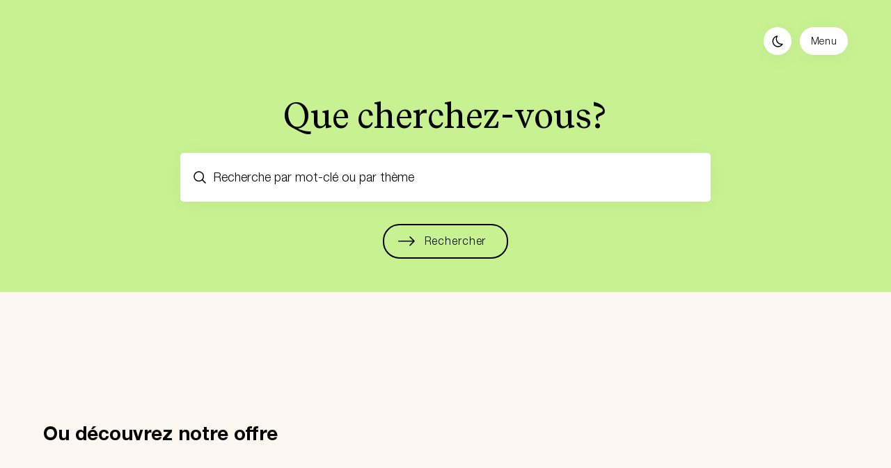

--- FILE ---
content_type: text/html; charset=utf-8
request_url: https://sustainableswitzerland.ch/fr/recherche
body_size: 9556
content:



<!DOCTYPE html>

<html class="theme-light" lang="fr-CH">
    <head>
        <meta charset="utf-8" />
<meta http-equiv="content-language" content="fr-CH" />
<meta name="theme-color" content="#FCF7F1" />


    <title translate="no">Trouvez tout ce qu&#x27;il faut savoir sur le développement durable</title>



    <link rel="canonical" href="https://sustainableswitzerland.ch/fr/recherche" />



    <link rel="alternate" hreflang="de-CH" href="https://sustainableswitzerland.ch/suche" />

    <link rel="alternate" hreflang="fr-CH" href="https://sustainableswitzerland.ch/fr/recherche" />

    <link rel="alternate" hreflang="it-CH" href="https://sustainableswitzerland.ch/it/ricerca" />

    <link rel="alternate" hreflang="x-default" href="https://sustainableswitzerland.ch/suche" />



    <meta name="description" content="Que cherchez-vous et que souhaitez-vous savoir ? Sur sustainableswitezrland.ch, vous pouvez rechercher et filtrer par thème, SDG ou mot-clé." />

    <meta name="keywords" content="Search
All content
Find
" />

    <meta property="og:description" content="Que cherchez-vous et que souhaitez-vous savoir ? Sur sustainableswitezrland.ch, vous pouvez rechercher et filtrer par thème, SDG ou mot-clé." />

    <meta property="og:image" content="https://s3.adnz.co/sustainable-switzerland-dev/s-ch/large_metaimage_var3_633378b012.png" />

    <meta property="og:title" content="Trouvez tout ce qu&#x27;il faut savoir sur le développement durable" />

    <meta property="og:type" content="website" />

    <meta property="og:url" content="https://sustainableswitzerland.ch/fr/recherche" />

    <meta name="robots" content="index, follow" />

    <meta property="twitter:card" content="summary_large_image" />

    <meta property="twitter:description" content="Que cherchez-vous et que souhaitez-vous savoir ? Sur sustainableswitezrland.ch, vous pouvez rechercher et filtrer par thème, SDG ou mot-clé." />

    <meta property="twitter:domain" content="sustainableswitzerland.ch" />

    <meta property="twitter:image" content="https://s3.adnz.co/sustainable-switzerland-dev/s-ch/large_metaimage_var3_633378b012.png" />

    <meta property="twitter:title" content="Trouvez tout ce qu&#x27;il faut savoir sur le développement durable" />

    <meta name="twitter:url" content="https://sustainableswitzerland.ch/fr/recherche" />

    <meta name="viewport" content="width=device-width" />




        <link href="/static/search/index.css" rel="stylesheet" type="text/css" />
<link href="/static/default.css" rel="stylesheet" type="text/css" />
        <link rel="preload" href="/static/fonts/HelveticaNeue/HelveticaNeueLTStd-Lt.woff2" as="font" type="font/woff2" crossorigin="anonymous" />
        <link rel="preload" href="/static/fonts/HelveticaNeue/HelveticaNeueLTStd-Bd.woff2" as="font" type="font/woff2" crossorigin="anonymous" />
        <link rel="preload" href="/static/fonts/RecifeText/RecifeText-Regular.woff2" as="font" type="font/woff2" crossorigin="anonymous" />
        <link rel="preload" href="/static/fonts/RecifeText/RecifeText-Medium.woff2" as="font" type="font/woff2" crossorigin="anonymous" />
        <link rel="apple-touch-icon" sizes="180x180" href="/static/favicon/apple-touch-icon.png" />
<link rel="icon" type="image/png" sizes="32x32" href="/static/favicon/favicon-32x32.png" />
<link rel="icon" type="image/png" sizes="16x16" href="/static/favicon/favicon-16x16.png" />
<link rel="manifest" href="/static/favicon/site.webmanifest" />


    <!-- Google Tag Manager -->
    <script>!function(e,t,a,n,g){e[n]=e[n]||[],e[n].push({"gtm.start":(new Date).getTime(),event:"gtm.js"});var m=t.getElementsByTagName(a)[0],r=t.createElement(a);r.async=!0,r.src="https://www.googletagmanager.com/gtm.js?id=GTM-NVZC94H",m.parentNode.insertBefore(r,m)}(window,document,"script","dataLayer")</script>
    <noscript><iframe src="https://www.googletagmanager.com/ns.html?id=GTM-NVZC94H" height="0" width="0" style="display:none;visibility:hidden"></iframe></noscript>
    <!-- End Google Tag Manager -->

    <!-- Google tag (gtag.js) -->
    <script async src="https://www.googletagmanager.com/gtag/js?id=G-BGM6P7R8SJ"></script>
    <script>function gtag(){dataLayer.push(arguments)}window.dataLayer=window.dataLayer||[],gtag("js",new Date),gtag("config","G-BGM6P7R8SJ", {send_page_view: false, user_properties: {ab_name: "A", ab_variant: "home"}}),gtag("config", "AW-11011904772");</script>
    <!-- End Google tag (gtag.js) -->

    

    <!-- Event snippet for S-CH Campaign LP Visits Generic/ HP conversion page -->
    <script> gtag('event', 'conversion', {'send_to': 'AW-11011904772/E7kfCPL2zYAYEISq8YIp'}); </script>



    <!-- Meta Pixel Code -->
    <script>
        !function(f,b,e,v,n,t,s)
        {if(f.fbq)return;n=f.fbq=function(){n.callMethod?
        n.callMethod.apply(n,arguments):n.queue.push(arguments)};
        if(!f._fbq)f._fbq=n;n.push=n;n.loaded=!0;n.version='2.0';
        n.queue=[];t=b.createElement(e);t.async=!0;
        t.src=v;s=b.getElementsByTagName(e)[0];
        s.parentNode.insertBefore(t,s)}(window, document,'script',
        'https://connect.facebook.net/en_US/fbevents.js');
        fbq('init', '388411203873161');
        fbq('track', 'PageView');
    </script>
    <noscript>
        <img height="1" width="1" style="display:none" src="https://www.facebook.com/tr?id=388411203873161&ev=PageView&noscript=1"/>
    </noscript>
    <!-- End Meta Pixel Code -->



    <!-- LinkedIn Code -->
    <script type="text/javascript">
        _linkedin_partner_id = "4266674";
        window._linkedin_data_partner_ids = window._linkedin_data_partner_ids || [];
        window._linkedin_data_partner_ids.push(_linkedin_partner_id);
        </script><script type="text/javascript">
        (function(l) {
        if (!l){window.lintrk = function(a,b){window.lintrk.q.push([a,b])};
        window.lintrk.q=[]}
        var s = document.getElementsByTagName("script")[0];
        var b = document.createElement("script");
        b.type = "text/javascript";b.async = true;
        b.src = "https://snap.licdn.com/li.lms-analytics/insight.min.js";
        s.parentNode.insertBefore(b, s);})(window.lintrk);
    </script>
    <noscript>
        <img height="1" width="1" style="display:none;" alt="" src="https://px.ads.linkedin.com/collect/?pid=4266674&fmt=gif" />
    </noscript>
    <!-- End LinkedIn Code -->



    <!-- Start of HubSpot Embed Code -->
    <script type="text/javascript" id="hs-script-loader" async defer src="//js-eu1.hs-scripts.com/145326713.js"></script>
    <!-- End of HubSpot Embed Code -->



    <script type="text/javascript">
        (function(c,l,a,r,i,t,y){
            c[a]=c[a]||function(){(c[a].q=c[a].q||[]).push(arguments)};
            t=l.createElement(r);t.async=1;t.src="https://www.clarity.ms/tag/"+i;
            y=l.getElementsByTagName(r)[0];y.parentNode.insertBefore(t,y);
        })(window, document, "clarity", "script", "t917007meh");
    </script>


<script id="dj-data" type="application/json">{"BACKEND_URL": "https://api.sustainableswitzerland.ch"}</script>

    </head>
    <body class="primary-background"  data-ab="A" data-ab-v="home">
        

<script>(function(){function setTheme(themeName){localStorage.setItem("theme",themeName);document.documentElement.className=themeName;const meta=document.querySelector('meta[name="theme-color"]');if(meta){meta.setAttribute("content",themeName==="theme-dark"?"#312D29":"#FCF7F1")}}
const themeLocalStorage=localStorage.getItem("theme");let isDark=false;if(themeLocalStorage){isDark=themeLocalStorage==="theme-dark";}else if(window.matchMedia&&window.matchMedia("(prefers-color-scheme: dark)").matches){isDark=true;}
setTheme(isDark?"theme-dark":"theme-light");window.addEventListener('beforeprint',()=>{window.isPrinting=true;});window.addEventListener('afterprint',()=>{setTimeout(()=>{window.isPrinting=false;},500);});})();;</script>

<svg xmlns="http://www.w3.org/2000/svg" style="height: 0;visibility: hidden;display: block;">
    <defs>
        <linearGradient id="brownLGrad">
            <stop offset="0%" /><stop offset="50%" /><stop offset="100%" />
        </linearGradient>
    </defs>
    <defs>
        <linearGradient id="blueLGrad">
            <stop offset="0%" /><stop offset="50%" /><stop offset="100%" />
        </linearGradient>
    </defs>
</svg>

        

<header
    
    
    
>
    

<section class="header-grid-container no-print">
    <input class="header-menu-checkbox" type="checkbox" />
    
    <div class="header-bar-container">
        <a class="header-logo-container link-container" href="/fr/" data-gtm-label="LOGO" label="Logo image">
            
    

    <img
        
        class="media-image-fill object-fit-contain"
        src="/static/images/logo_nzz.png"
        data-src=""
        height="100%"
        width="100%"
        alt="Logo image"
        itemprop="image"
        loading="lazy"
        
        
    />




        </a>

        

        <div class="header-action-container">
            <button class="round header-nav-bar-theme-btn" data-gtm-label="Change theme" title="Change theme button"></button>
            <button class="header-nav-bar-desktop-btn" data-gtm-label="Menu" title="Menu button">Menu</button>
            <button class="round header-nav-bar-mobile-btn" data-gtm-label="Menu" title="Menu button">
                <span></span>
                <span></span>
                <span></span>
            </button>
        </div>
    </div>

    <div class="header-content-container">
        <div class="header-content-menu-container">
            <a class="header-content-logo-container link-container" href="/fr/" data-gtm-label="LOGO" aria-label="Logo image">
                
    

    <img
        
        class="media-image-fill object-fit-contain"
        src="/static/images/logo_nzz.png"
        data-src=""
        height="100%"
        width="100%"
        alt="Logo image"
        itemprop="image"
        loading="lazy"
        
        
    />




            </a>
            <div class="header-content-actions">
                <a class="body6 hca-desktop-search" href="/fr/recherche" data-gtm-label='Recherche' onclick="onCM(event)">
                    <svg xmlns="http://www.w3.org/2000/svg" width="24" height="24" viewBox="0 0 24 24" fill="none"><g id="icons-search"><path fill="currentColor" fill-rule="evenodd" d="M4.75 10.67a5.92 5.92 0 1 1 10.162 4.132.773.773 0 0 0-.11.11 5.92 5.92 0 0 1-10.053-4.24Zm10.611 5.752a7.42 7.42 0 1 1 1.06-1.06l4.11 4.108a.75.75 0 1 1-1.061 1.06l-4.109-4.108Z" clip-rule="evenodd"/></g></svg>

                    Recherche
                </a>
                <div class="header-content-theme-btn" data-gtm-label="Change theme" data-light="lumineux" data-dark="sombre">
                    <svg xmlns="http://www.w3.org/2000/svg" width="25" height="24" viewBox="0 0 25 24" fill="none" data-name="moon"><g id="icons-moon"><path fill="currentColor" fill-rule="evenodd" d="M12.038 3.576a.75.75 0 0 1 .023.813 6.93 6.93 0 0 0-.151 6.913 6.794 6.794 0 0 0 2.456 2.564 6.656 6.656 0 0 0 3.381.954 6.9 6.9 0 0 0 1.023-.094.75.75 0 0 1 .767 1.124 8.182 8.182 0 0 1-2.97 2.914 8.051 8.051 0 0 1-4.007 1.057h-.013a8.181 8.181 0 0 1-5.494-2.281 8.388 8.388 0 0 1-2.55-5.422 8.42 8.42 0 0 1 1.702-5.751 8.218 8.218 0 0 1 5.083-3.105.75.75 0 0 1 .75.314Zm-2.009 1.627a6.75 6.75 0 0 0-2.633 2.076 6.92 6.92 0 0 0-1.398 4.726 6.888 6.888 0 0 0 2.093 4.452 6.68 6.68 0 0 0 4.48 1.864 6.551 6.551 0 0 0 3.253-.86 6.642 6.642 0 0 0 1.488-1.155 8.16 8.16 0 0 1-3.719-1.155 8.295 8.295 0 0 1-3-3.129 8.431 8.431 0 0 1-.564-6.82Z" clip-rule="evenodd"/></g></svg>

                    <svg xmlns="http://www.w3.org/2000/svg" width="24" height="24" viewBox="0 0 24 24" fill="none" data-name="sun"><g id="icons-sun"><path fill="currentColor" fill-rule="evenodd" d="M12.285 10.137a2.148 2.148 0 1 0 0 4.296 2.148 2.148 0 0 0 0-4.296Zm-3.648 2.148a3.648 3.648 0 1 1 7.296 0 3.648 3.648 0 0 1-7.296 0ZM12.285 4a.75.75 0 0 1 .75.75v2.318a.75.75 0 0 1-1.5 0V4.75a.75.75 0 0 1 .75-.75ZM6.422 6.422a.75.75 0 0 1 1.061 0l1.646 1.646A.75.75 0 1 1 8.07 9.13L6.421 7.483a.75.75 0 0 1 0-1.06ZM4 12.285a.75.75 0 0 1 .75-.75h2.318a.75.75 0 0 1 0 1.5H4.75a.75.75 0 0 1-.75-.75ZM9.13 15.441a.75.75 0 0 1 0 1.06l-1.647 1.647a.75.75 0 1 1-1.06-1.06l1.645-1.647a.75.75 0 0 1 1.061 0ZM12.285 16.752a.75.75 0 0 1 .75.75v2.318a.75.75 0 0 1-1.5 0V17.5a.75.75 0 0 1 .75-.75ZM15.441 15.441a.75.75 0 0 1 1.06 0l1.647 1.646a.75.75 0 0 1-1.06 1.06l-1.647-1.645a.75.75 0 0 1 0-1.06ZM16.752 12.285a.75.75 0 0 1 .75-.75h2.318a.75.75 0 0 1 0 1.5h-2.319a.75.75 0 0 1-.75-.75ZM18.148 6.422a.75.75 0 0 1 0 1.061l-1.646 1.646a.75.75 0 0 1-1.06-1.06l1.645-1.647a.75.75 0 0 1 1.061 0Z" clip-rule="evenodd"/></g></svg>


                    <span
    class="common-typography body6"
    
    
    
    
    
>
                        sombre
                    </span>

                </div>
                <div class="common-dropdown-container">
    <div class="common-dropdown-selected" data-gtm-label="DROPDOWN" onclick="onToggleDropdown(event, this)">
        

        
            <span
    class="common-typography button1 DDfdoGty"
    
    
    
    
    
>
                FR
            </span>
 

            <svg xmlns="http://www.w3.org/2000/svg" width="24" height="24" viewBox="0 0 24 24" fill="none"><g id="icons-arrow-down"><path fill="currentColor" fill-rule="evenodd" d="M4.47 7.47a.75.75 0 0 1 1.06 0l6.72 6.72 6.72-6.72a.75.75 0 1 1 1.06 1.06l-6.853 6.853a1.286 1.286 0 0 1-1.854 0L4.47 8.53a.75.75 0 0 1 0-1.06Z" clip-rule="evenodd"/></g></svg>

        
    </div>
    <ul class="common-dropdown-items-container" data-id="DDfdoGty" data-function="headerNavBarLocaleChange">
        
            <li
                class="common-typography button1 "
                data-value="de"
                data-selected-label="DE"
            >Deutsch</li>
        
            <li
                class="common-typography button1 cdi-selected"
                data-value="fr"
                data-selected-label="FR"
            >Français</li>
        
            <li
                class="common-typography button1 "
                data-value="it"
                data-selected-label="IT"
            >Italiano</li>
        
    </ul>
</div>

                <a class="body3 hca-mobile-search" href="/fr/recherche" data-gtm-label='Recherche' onclick="onCM(event)">
                    <svg xmlns="http://www.w3.org/2000/svg" width="24" height="24" viewBox="0 0 24 24" fill="none"><use href="#icons-search"/></svg>
                    <span>Recherche</span>
                </a>
            </div>
            <div class="header-content-close-button">
                <div
    class="close-button"
    style="width: 18px; height: 18px;"
    
    
>
    <span></span>
    <span></span>
</div>

            </div>
        </div>
        <div class="header-content-navs-container">
            
                
                    <div class="header-content-nav-column hcnc-min-width">
                        <input id="anv-10" type="checkbox" checked class="display-none" />
                        <label for="anv-10">
                            <div class="header-content-nav-column-header">
                                <p
    class="common-typography body5-bold topic-tag"
    
    
    
    
    
>
                                    Initiative
                                </p>

                                <svg xmlns="http://www.w3.org/2000/svg" width="24" height="24" viewBox="0 0 24 24" fill="none"><use href="#icons-arrow-down"/></svg>
                            </div>
                        </label>
                        <div class="header-content-navs-list">
                            
                                <a class="body3" data-gtm-label="À propos de nous" href="/fr/a-propos-de-nous" target="_self" onclick="onCM(event)" >
                                    À propos de nous
                                    
                                </a>
                            
                                <a class="body3" data-gtm-label="Partners" href="/fr/partners" target="_self" onclick="onCM(event)" >
                                    Partners
                                    
                                </a>
                            
                                <a class="body3" data-gtm-label="Sustainable Shapers" href="/fr/shapers" target="_self" onclick="onCM(event)" >
                                    Sustainable Shapers
                                    
                                </a>
                            
                        </div>
                    </div>
                
            
                
                    <div class="header-content-nav-column hcnc-min-width">
                        <input id="anv-11" type="checkbox"  class="display-none" />
                        <label for="anv-11">
                            <div class="header-content-nav-column-header">
                                <p
    class="common-typography body5-bold topic-tag"
    
    
    
    
    
>
                                    Offre
                                </p>

                                <svg xmlns="http://www.w3.org/2000/svg" width="24" height="24" viewBox="0 0 24 24" fill="none"><use href="#icons-arrow-down"/></svg>
                            </div>
                        </label>
                        <div class="header-content-navs-list">
                            
                                <a class="body3" data-gtm-label="Circle" href="/fr/circle" target="_self" onclick="onCM(event)" >
                                    Circle
                                    
                                </a>
                            
                                <a class="body3" data-gtm-label="La boussole de formation" href="/fr/la-boussole-de-formation" target="_self" onclick="onCM(event)" >
                                    La boussole de formation
                                    
                                </a>
                            
                                <a class="body3" data-gtm-label="Events" href="/fr/events" target="_self" onclick="onCM(event)" >
                                    Events
                                    
                                </a>
                            
                                <a class="body3" data-gtm-label="Services" href="/services" target="_self" onclick="onCM(event)" >
                                    Services
                                    
                                </a>
                            
                        </div>
                    </div>
                
            
                
                    <div class="header-content-nav-column hcnc-min-width">
                        <input id="anv-12" type="checkbox"  class="display-none" />
                        <label for="anv-12">
                            <div class="header-content-nav-column-header">
                                <p
    class="common-typography body5-bold topic-tag"
    
    
    
    
    
>
                                    Connaissance
                                </p>

                                <svg xmlns="http://www.w3.org/2000/svg" width="24" height="24" viewBox="0 0 24 24" fill="none"><use href="#icons-arrow-down"/></svg>
                            </div>
                        </label>
                        <div class="header-content-navs-list">
                            
                                <a class="body3" data-gtm-label="Tous les articles" href="/fr/articles" target="_self" onclick="onCM(event)" >
                                    Tous les articles
                                    
                                </a>
                            
                                <a class="body3" data-gtm-label="Questions et réponses" href="/fr/questionsetreponses" target="_self" onclick="onCM(event)" >
                                    Questions et réponses
                                    
                                </a>
                            
                                <a class="body3" data-gtm-label="Médiathèque" href="/fr/mediatheque" target="_self" onclick="onCM(event)" >
                                    Médiathèque
                                    
                                </a>
                            
                        </div>
                    </div>
                
            
                
            
        </div>
    </div>
    <div class="header-backdrop"></div>
</section>




</header>

        
    <section class="search-header">
    <div class="ui-container" >
    <div class="gr">
        
        <h1
    class="common-typography h2 col--12 margin-top-XS margin-right-auto margin-bottom-SM margin-left-auto"
    
    
    
    
    
>
            Que cherchez-vous?
        </h1>

        <div class="search-header-input col--8">
            <svg xmlns="http://www.w3.org/2000/svg" width="24" height="24" viewBox="0 0 24 24" fill="none"><use href="#icons-search"/></svg>
            <input
                value=""
                placeholder="Recherche par mot-clé ou par thème"
                type="search"
                oninput="onSearchInput(event)"
                onkeydown="onSearchKeyDown(event)"
            />
            <a class="link-container" href="/recherche" aria-label="Que cherchez-vous?" data-gtm-label="Que cherchez-vous?">
                <div
    class="close-button"
    style="width: 24px; height: 24px;"
    
    
>
    <span></span>
    <span></span>
</div>

            </a>
            <div class="search-header-loading display-none">
                <div class="spinner-ring" style="height: 40px; width: 40px">
    <div class="ring"></div>
    <div class="ring"></div>
    <div class="ring"></div>
    <div class="ring"></div>
</div>

            </div>
        </div>
        <div class="position-relative col--8">
            <div class="search-header-autocomplete display-none"></div>
        </div>
        <div class="search-header-btn col--8">
            <button class="large secondary with-arrow" data-gtm-label="Rechercher" onclick="onPressSearch()">
                <svg xmlns="http://www.w3.org/2000/svg" width="24" height="24" fill="none" viewBox="0 0 24 24"><g id="icons-arrow-right"><path fill="currentColor" fill-rule="evenodd" d="M17.567 5.22a.75.75 0 0 0-1.061 1.06l4.72 4.72H.75a.75.75 0 0 0 0 1.5h20.476l-4.72 4.72a.75.75 0 1 0 1.06 1.06l6-6a.75.75 0 0 0 0-1.06l-6-6Z" clip-rule="evenodd"/></g></svg>

                Rechercher
            </button>
        </div>
    
    </div>
</div>

</section>

    


    <div class="ui-container" >
    <div class="gr padding-top-0 padding-right-0 padding-bottom-XL3 padding-left-0">
        
        
            

<div class="col--12 margin-top-XL4 margin-right-0 margin-bottom-0 margin-left-0">
    <p
    class="common-typography body2-bold"
    
    
    
    
    
>
        Ou découvrez notre offre
    </p>

</div>
<div class="shared-mini-teasers hide-scrollbar col--12" data-sb="SBpbPgQU" id="scrollbar-target">
    
        <div class="shared-mini-teaser-card">
            <input
                class="shared-mini-teaser-radio"
                id="smti-72"
                type="checkbox"
                name="smti-card"
                value="smti-72"
                onclick="onSharedMiniTeaserToggle(this)"
            />
            <label class="shared-mini-teaser-card-content" for="smti-72">
                <picture>
    
        <source
            data-srcset="https://s3.adnz.co/sustainable-switzerland-dev/s-ch/thumbnail_forum_teaser_hover_f27e85474a.png 250w"
            media="(max-width: 180px)"
        />
    
        <source
            data-srcset="https://s3.adnz.co/sustainable-switzerland-dev/s-ch/small_forum_teaser_hover_f27e85474a.png 500w"
            media="(max-width: 500px)"
        />
    
        <source
            data-srcset="https://s3.adnz.co/sustainable-switzerland-dev/s-ch/medium_forum_teaser_hover_f27e85474a.png 750w"
            media="(max-width: 750px)"
        />
    

    <img
        
        class="lazyload media-image-fill object-fit-cover image-large"
        src="[data-uri]"
        data-src="https://s3.adnz.co/sustainable-switzerland-dev/s-ch/forum_teaser_hover_f27e85474a.png"
        height="100%"
        width="100%"
        alt="Forum"
        itemprop="image"
        loading="lazy"
        
        
    />
</picture>



                <div class="image-color-overlay" style="background: #b3ab9c4D"></div>
                
    <div
        id="-blur"
        class="media-background-image-overlay cbio-small-blur"
        style="background-image: url(https://s3.adnz.co/sustainable-switzerland-dev/s-ch/small_forum_teaser_background_fb7f2e19d3.png); background-position: center"
    ></div>




                <p
    class="common-typography h2 smtc-title"
    
    
    
    
    
>
                    Forum
                </p>

                <p
    class="common-typography body3 smtc-description"
    
    
    
    
    
>
                    La conférence de dialogue et d&#x27;expérience leader pour faire avancer le thème de la durabilité.
                </p>


                <div class="detailed-info" style="background: #b3ab9c4D">
                    <div class="detailed-info-content">
                        <p
    class="common-typography h2"
    
    
    
    
    
>
                            Forum
                        </p>

                        <svg xmlns="http://www.w3.org/2000/svg" width="24" height="24" fill="none" viewBox="0 0 24 24"><use href="#icons-arrow-right"/></svg>
                    </div>
                    <div class="detailed-info-content-mobile">
                        <p
    class="common-typography body5"
    
    
    
    
    
>
                            La conférence de dialogue et d&#x27;expérience leader pour faire avancer le thème de la durabilité.
                        </p>

                        <a class="body4-bold with-arrow" data-gtm-label='En savoir plus' href="/en/forum">
                            <svg xmlns="http://www.w3.org/2000/svg" width="14" height="8" fill="none" viewBox="0 0 14 8"><g id="icons-arrow-right-link"><path fill="currentColor" fill-rule="evenodd" d="M10.05.22a.75.75 0 0 0-1.06 1.06l1.95 1.95H.75a.75.75 0 0 0 0 1.5h10.19L8.99 6.682a.75.75 0 1 0 1.06 1.06l3.23-3.23a.75.75 0 0 0 0-1.06L10.05.22Z" clip-rule="evenodd"/></g></svg>

                            En savoir plus
                        </a>
                    </div>
                </div>
                <div class="action-icon"></div>

                <a class="link-container" href="/en/forum" data-gtm-label="Forum" aria-label="Forum"></a>
            </label>
        </div>
    
        <div class="shared-mini-teaser-card">
            <input
                class="shared-mini-teaser-radio"
                id="smti-71"
                type="checkbox"
                name="smti-card"
                value="smti-71"
                onclick="onSharedMiniTeaserToggle(this)"
            />
            <label class="shared-mini-teaser-card-content" for="smti-71">
                <picture>
    
        <source
            data-srcset="https://s3.adnz.co/sustainable-switzerland-dev/s-ch/thumbnail_sec_teaser_badckground_hover_97123a449f.png 250w"
            media="(max-width: 180px)"
        />
    

    <img
        
        class="lazyload media-image-fill object-fit-cover image-large"
        src="[data-uri]"
        data-src="https://s3.adnz.co/sustainable-switzerland-dev/s-ch/sec_teaser_badckground_hover_97123a449f.png"
        height="100%"
        width="100%"
        alt="Circle"
        itemprop="image"
        loading="lazy"
        
        
    />
</picture>



                <div class="image-color-overlay" style="background: #5B7B914D"></div>
                
    <div
        id="-blur"
        class="media-background-image-overlay cbio-small-blur"
        style="background-image: url(https://s3.adnz.co/sustainable-switzerland-dev/s-ch/small_sec_teaser_background_0bd6dbe2f1.png); background-position: center"
    ></div>




                <p
    class="common-typography h2 smtc-title"
    
    
    
    
    
>
                    Circle
                </p>

                <p
    class="common-typography body3 smtc-description"
    
    
    
    
    
>
                    Devenir membre exclusif du réseau d&#x27;entreprises durables.
                </p>


                <div class="detailed-info" style="background: #5B7B914D">
                    <div class="detailed-info-content">
                        <p
    class="common-typography h2"
    
    
    
    
    
>
                            Circle
                        </p>

                        <svg xmlns="http://www.w3.org/2000/svg" width="24" height="24" fill="none" viewBox="0 0 24 24"><use href="#icons-arrow-right"/></svg>
                    </div>
                    <div class="detailed-info-content-mobile">
                        <p
    class="common-typography body5"
    
    
    
    
    
>
                            Devenir membre exclusif du réseau d&#x27;entreprises durables.
                        </p>

                        <a class="body4-bold with-arrow" data-gtm-label='En savoir plus' href="/fr/circle">
                            <svg xmlns="http://www.w3.org/2000/svg" width="14" height="8" fill="none" viewBox="0 0 14 8"><use href="#icons-arrow-right-link"/></svg>
                            En savoir plus
                        </a>
                    </div>
                </div>
                <div class="action-icon"></div>

                <a class="link-container" href="/fr/circle" data-gtm-label="Circle" aria-label="Circle"></a>
            </label>
        </div>
    
        <div class="shared-mini-teaser-card">
            <input
                class="shared-mini-teaser-radio"
                id="smti-70"
                type="checkbox"
                name="smti-card"
                value="smti-70"
                onclick="onSharedMiniTeaserToggle(this)"
            />
            <label class="shared-mini-teaser-card-content" for="smti-70">
                <picture>
    
        <source
            data-srcset="https://s3.adnz.co/sustainable-switzerland-dev/s-ch/thumbnail_brooke_cagle_u_HV_Rv_Dr7pg_unsplash_academy_teaser_7dfbe26c1f.jpg 250w"
            media="(max-width: 156px)"
        />
    
        <source
            data-srcset="https://s3.adnz.co/sustainable-switzerland-dev/s-ch/small_brooke_cagle_u_HV_Rv_Dr7pg_unsplash_academy_teaser_7dfbe26c1f.jpg 500w"
            media="(max-width: 500px)"
        />
    
        <source
            data-srcset="https://s3.adnz.co/sustainable-switzerland-dev/s-ch/medium_brooke_cagle_u_HV_Rv_Dr7pg_unsplash_academy_teaser_7dfbe26c1f.jpg 750w"
            media="(max-width: 750px)"
        />
    

    <img
        
        class="lazyload media-image-fill object-fit-cover image-large"
        src="[data-uri]"
        data-src="https://s3.adnz.co/sustainable-switzerland-dev/s-ch/brooke_cagle_u_HV_Rv_Dr7pg_unsplash_academy_teaser_7dfbe26c1f.jpg"
        height="100%"
        width="100%"
        alt="Services"
        itemprop="image"
        loading="lazy"
        
        
    />
</picture>



                <div class="image-color-overlay" style="background: #dac2976f"></div>
                
    <div
        id="-blur"
        class="media-background-image-overlay cbio-small-blur"
        style="background-image: url(https://s3.adnz.co/sustainable-switzerland-dev/s-ch/topic_card_teaser_services_9bc0bdb269.png); background-position: center"
    ></div>




                <p
    class="common-typography h2 smtc-title"
    
    
    
    
    
>
                    Services
                </p>

                <p
    class="common-typography body3 smtc-description"
    
    
    
    
    
>
                    Votre plate-forme pour le conseil, les outils et les solutions
                </p>


                <div class="detailed-info" style="background: #dac2976f">
                    <div class="detailed-info-content">
                        <p
    class="common-typography h2"
    
    
    
    
    
>
                            Services
                        </p>

                        <svg xmlns="http://www.w3.org/2000/svg" width="24" height="24" fill="none" viewBox="0 0 24 24"><use href="#icons-arrow-right"/></svg>
                    </div>
                    <div class="detailed-info-content-mobile">
                        <p
    class="common-typography body5"
    
    
    
    
    
>
                            Votre plate-forme pour le conseil, les outils et les solutions
                        </p>

                        <a class="body4-bold with-arrow" data-gtm-label='En savoir plus' href="/services">
                            <svg xmlns="http://www.w3.org/2000/svg" width="14" height="8" fill="none" viewBox="0 0 14 8"><use href="#icons-arrow-right-link"/></svg>
                            En savoir plus
                        </a>
                    </div>
                </div>
                <div class="action-icon"></div>

                <a class="link-container" href="/services" data-gtm-label="Services" aria-label="Services"></a>
            </label>
        </div>
    
</div>

<div class="col--12 hmt-scrollbar">
    <div class="common-scrollbar-container" id="SBpbPgQU">
    <div class="common-scrollbar"></div>
</div>

</div>

        
    
    </div>
</div>




        <div class="ui-container" >
    <div class="gr">
        
    <div class="col--12 text-align-end no-print">
        <button class="layout-scroll-top" onclick="scrollPageTop(this)" data-gtm-label="Scroll to top" title="Scroll to top">
            <svg xmlns="http://www.w3.org/2000/svg" width="24" height="24" viewBox="0 0 24 24" fill="none"><use href="#icons-arrow-down"/></svg>
        </button>
    </div>

    </div>
</div>



<footer class="no-print">
    <div class="ui-container" >
    <div class="gr padding-top-XL2 padding-right-0 padding-bottom-XL2 padding-left-0">
        
        <div class="flex flex-wrap col--12">
            
                <div class="footer-navigation-list-container flex flex-direction-column flex-1">
    
        <p
    class="common-typography body4-bold margin-bottom-XS"
    
    
    
    
    
>
            Initiative
        </p>

    
    <ul class="padding-right-XS no-margin">
        
            <li class="list-style-type-none flex">
                <a class="body6" href="/fr/a-propos-de-nous" data-gtm-label="À propos de nous" target="_self">À propos de nous</a>
            </li>
        
            <li class="list-style-type-none flex">
                <a class="body6" href="/fr/partners" data-gtm-label="Partners" target="_self">Partners</a>
            </li>
        
            <li class="list-style-type-none flex">
                <a class="body6" href="/fr/shapers" data-gtm-label="Sustainable Shapers" target="_self">Sustainable Shapers</a>
            </li>
        
    </ul>
</div>

            
                <div class="footer-navigation-list-container flex flex-direction-column flex-1">
    
        <p
    class="common-typography body4-bold margin-bottom-XS"
    
    
    
    
    
>
            Offre
        </p>

    
    <ul class="padding-right-XS no-margin">
        
            <li class="list-style-type-none flex">
                <a class="body6" href="/fr/circle" data-gtm-label="Circle" target="_self">Circle</a>
            </li>
        
            <li class="list-style-type-none flex">
                <a class="body6" href="/fr/la-boussole-de-formation" data-gtm-label="La boussole de formation" target="_self">La boussole de formation</a>
            </li>
        
            <li class="list-style-type-none flex">
                <a class="body6" href="/fr/events" data-gtm-label="Events" target="_self">Events</a>
            </li>
        
            <li class="list-style-type-none flex">
                <a class="body6" href="/services" data-gtm-label="Services" target="_self">Services</a>
            </li>
        
    </ul>
</div>

            
                <div class="footer-navigation-list-container flex flex-direction-column flex-1">
    
        <p
    class="common-typography body4-bold margin-bottom-XS"
    
    
    
    
    
>
            Connaissance
        </p>

    
    <ul class="padding-right-XS no-margin">
        
            <li class="list-style-type-none flex">
                <a class="body6" href="/fr/articles" data-gtm-label="Tous les articles" target="_self">Tous les articles</a>
            </li>
        
            <li class="list-style-type-none flex">
                <a class="body6" href="/fr/questionsetreponses" data-gtm-label="Questions et réponses" target="_self">Questions et réponses</a>
            </li>
        
            <li class="list-style-type-none flex">
                <a class="body6" href="/fr/mediatheque" data-gtm-label="Médiathèque" target="_self">Médiathèque</a>
            </li>
        
    </ul>
</div>

            
                <div class="footer-navigation-list-container flex flex-direction-column flex-1">
    
        <p
    class="common-typography body4-bold fnlc-hidden noselect margin-bottom-XS"
    
    
    
    
    
>
            None
        </p>

    
    <ul class="padding-right-XS no-margin">
        
            <li class="list-style-type-none flex">
                <a class="body6" href="/fr/impressum" data-gtm-label="Impressum et contact" target="_self">Impressum et contact</a>
            </li>
        
            <li class="list-style-type-none flex">
                <a class="body6" href="/fr/conditionsdutilisation" data-gtm-label="Conditions d&#x27;utilisation" target="_self">Conditions d&#x27;utilisation</a>
            </li>
        
            <li class="list-style-type-none flex">
                <a class="body6" href="https://www.nzz.ch/information/datenschutzerklaerung-ld.1388065" data-gtm-label="Protection des données" target="_blank">Protection des données</a>
            </li>
        
    </ul>
</div>

            

            

<div class="footer-social-list-container">
    
        <p
    class="common-typography body6  margin-top-0 margin-right-0 margin-bottom-XS margin-left-0"
    
    
    
    
    
>
            Suivez-nous
        </p>

    

    <ul class="footer-social-list">
        
            <li class="footer-social-list-item fsli-space-XS">
                <a href="https://www.linkedin.com/company/sustainable-switzerland" target="_blank" data-gtm-label="LinkedIn" aria-label="LinkedIn">
                    
    

    <img
        
        class="object-fit-contain dark-filter-invert"
        src="/static/images/linkedin.png"
        data-src=""
        height="24"
        width="100%"
        alt="LinkedIn"
        itemprop="image"
        loading="lazy"
        
        
    />




                </a>
            </li>
        
            <li class="footer-social-list-item fsli-space-XS">
                <a href="https://www.instagram.com/sustainable.switzerland/" target="_blank" data-gtm-label="Instagram" aria-label="Instagram">
                    
    

    <img
        
        class="object-fit-contain dark-filter-invert"
        src="/static/images/instagram_filled.png"
        data-src=""
        height="24"
        width="100%"
        alt="Instagram"
        itemprop="image"
        loading="lazy"
        
        
    />




                </a>
            </li>
        
            <li class="footer-social-list-item fsli-space-10">
                <a href="https://www.tiktok.com/@sustainable.switzerland" target="_blank" data-gtm-label="TikTok" aria-label="TikTok">
                    
    

    <img
        
        class="object-fit-contain dark-filter-invert"
        src="/static/images/tiktok.png"
        data-src=""
        height="24"
        width="100%"
        alt="TikTok"
        itemprop="image"
        loading="lazy"
        
        
    />




                </a>
            </li>
        
            <li class="footer-social-list-item fsli-space-10">
                <a href="https://www.facebook.com/NZZSustainableSwitzerland" target="_blank" data-gtm-label="Facebook" aria-label="Facebook">
                    
    

    <img
        
        class="object-fit-contain dark-filter-invert"
        src="/static/images/facebook.png"
        data-src=""
        height="24"
        width="100%"
        alt="Facebook"
        itemprop="image"
        loading="lazy"
        
        
    />




                </a>
            </li>
        
            <li class="footer-social-list-item ">
                <a href="https://www.youtube.com/@sustainableswitzerland" target="_blank" data-gtm-label="YouTube" aria-label="YouTube">
                    
    

    <img
        
        class="object-fit-contain dark-filter-invert"
        src="/static/images/youtube.png"
        data-src=""
        height="24"
        width="100%"
        alt="YouTube"
        itemprop="image"
        loading="lazy"
        
        
    />




                </a>
            </li>
        
    </ul>
</div>

        </div>

        <div class="col--12 footer-partners-container">
    <p
    class="common-typography body7-bold fp-text"
    
    
    
    
    
>
        Une initiative de l&#x27;entreprise NZZ avec des partenaires leaders de l&#x27;économie et de la science.
    </p>


    <div class="footer-partners-row">
        
            <div class="footer-partners-container">
                <p
    class="common-typography body7-bold"
    
    
    
    
    
>
                    Main
                </p>

                <div class="footer-partners-logos-container">
                    
                        <div
                            
                                class="footer-partner-logo logo-80-42"
                            
                        >
                            
                                <picture>
    
        <source
            data-srcset="https://s3.adnz.co/sustainable-switzerland-dev/s-ch/thumbnail_BCG_Logo_f9eda1ddbf.png 250w"
            media="(max-width: 245px)"
        />
    
        <source
            data-srcset="https://s3.adnz.co/sustainable-switzerland-dev/s-ch/small_BCG_Logo_f9eda1ddbf.png 500w"
            media="(max-width: 500px)"
        />
    
        <source
            data-srcset="https://s3.adnz.co/sustainable-switzerland-dev/s-ch/medium_BCG_Logo_f9eda1ddbf.png 750w"
            
        />
    

    <img
        
        class="lazyload  object-fit-contain fpl-img"
        src="https://s3.adnz.co/sustainable-switzerland-dev/s-ch/medium_BCG_Logo_f9eda1ddbf.png"
        data-src="https://s3.adnz.co/sustainable-switzerland-dev/s-ch/medium_BCG_Logo_f9eda1ddbf.png"
        height="100%"
        width="100%"
        alt="BCG"
        itemprop="image"
        loading="lazy"
        
        
    />
</picture>



                            
                        </div>
                    
                        <div
                            
                                class="footer-partner-logo"
                                style="height: 42px; width: 42px;"
                            
                        >
                            
                                <picture>
    
        <source
            data-srcset="https://s3.adnz.co/sustainable-switzerland-dev/s-ch/thumbnail_BMW_Logo_Test_Weiss_positiv_62efff8d19.png 250w"
            media="(max-width: 156px)"
        />
    

    <img
        
        class="lazyload  object-fit-contain fpl-light-img"
        src="https://s3.adnz.co/sustainable-switzerland-dev/s-ch/BMW_Logo_Test_Weiss_positiv_62efff8d19.png"
        data-src="https://s3.adnz.co/sustainable-switzerland-dev/s-ch/BMW_Logo_Test_Weiss_positiv_62efff8d19.png"
        height="100%"
        width="100%"
        alt="BMW"
        itemprop="image"
        loading="lazy"
        
        
    />
</picture>



                                <picture>
    
        <source
            data-srcset="https://s3.adnz.co/sustainable-switzerland-dev/s-ch/thumbnail_BMW_Logo_51aea5ef9d.png 250w"
            media="(max-width: 156px)"
        />
    

    <img
        
        class="lazyload  object-fit-contain fpl-dark-img"
        src="https://s3.adnz.co/sustainable-switzerland-dev/s-ch/BMW_Logo_51aea5ef9d.png"
        data-src="https://s3.adnz.co/sustainable-switzerland-dev/s-ch/BMW_Logo_51aea5ef9d.png"
        height="100%"
        width="100%"
        alt="BMW"
        itemprop="image"
        loading="lazy"
        
        
    />
</picture>



                            
                        </div>
                    
                        <div
                            
                                class="footer-partner-logo logo-80-42"
                            
                        >
                            
                                <picture>
    
        <source
            data-srcset="https://s3.adnz.co/sustainable-switzerland-dev/s-ch/thumbnail_Mobiliar_Logo_fr_a468459cd0.png 250w"
            media="(max-width: 245px)"
        />
    
        <source
            data-srcset="https://s3.adnz.co/sustainable-switzerland-dev/s-ch/small_Mobiliar_Logo_fr_a468459cd0.png 500w"
            media="(max-width: 500px)"
        />
    
        <source
            data-srcset="https://s3.adnz.co/sustainable-switzerland-dev/s-ch/medium_Mobiliar_Logo_fr_a468459cd0.png 750w"
            
        />
    

    <img
        
        class="lazyload  object-fit-contain fpl-img"
        src="https://s3.adnz.co/sustainable-switzerland-dev/s-ch/medium_Mobiliar_Logo_fr_a468459cd0.png"
        data-src="https://s3.adnz.co/sustainable-switzerland-dev/s-ch/medium_Mobiliar_Logo_fr_a468459cd0.png"
        height="100%"
        width="100%"
        alt="la Mobilière"
        itemprop="image"
        loading="lazy"
        
        
    />
</picture>



                            
                        </div>
                    
                        <div
                            
                                class="footer-partner-logo logo-80-42"
                            
                        >
                            
                                <picture>
    
        <source
            data-srcset="https://s3.adnz.co/sustainable-switzerland-dev/s-ch/thumbnail_logo_Google_Reverse_hdpi_722x237px_9ddf0433f4.png 250w"
            media="(max-width: 245px)"
        />
    
        <source
            data-srcset="https://s3.adnz.co/sustainable-switzerland-dev/s-ch/small_logo_Google_Reverse_hdpi_722x237px_9ddf0433f4.png 500w"
            media="(max-width: 500px)"
        />
    
        <source
            data-srcset="https://s3.adnz.co/sustainable-switzerland-dev/s-ch/medium_logo_Google_Reverse_hdpi_722x237px_9ddf0433f4.png 750w"
            
        />
    

    <img
        
        class="lazyload  object-fit-contain fpl-img"
        src="https://s3.adnz.co/sustainable-switzerland-dev/s-ch/medium_logo_Google_Reverse_hdpi_722x237px_9ddf0433f4.png"
        data-src="https://s3.adnz.co/sustainable-switzerland-dev/s-ch/medium_logo_Google_Reverse_hdpi_722x237px_9ddf0433f4.png"
        height="100%"
        width="100%"
        alt="Google"
        itemprop="image"
        loading="lazy"
        
        
    />
</picture>



                            
                        </div>
                    
                        <div
                            
                                class="footer-partner-logo logo-80-42"
                            
                        >
                            
                                <picture>
    
        <source
            data-srcset="https://s3.adnz.co/sustainable-switzerland-dev/s-ch/thumbnail_home_Swisscom_Logo_white_31f58b534b.png 250w"
            media="(max-width: 245px)"
        />
    

    <img
        
        class="lazyload  object-fit-contain fpl-img"
        src="https://s3.adnz.co/sustainable-switzerland-dev/s-ch/home_Swisscom_Logo_white_31f58b534b.png"
        data-src="https://s3.adnz.co/sustainable-switzerland-dev/s-ch/home_Swisscom_Logo_white_31f58b534b.png"
        height="100%"
        width="100%"
        alt="Swisscom"
        itemprop="image"
        loading="lazy"
        
        
    />
</picture>



                            
                        </div>
                    
                        <div
                            
                                class="footer-partner-logo logo-80-42"
                            
                        >
                            
                                <picture>
    
        <source
            data-srcset="https://s3.adnz.co/sustainable-switzerland-dev/s-ch/thumbnail_UBS_Logo_2626f5c565.png 250w"
            media="(max-width: 238px)"
        />
    
        <source
            data-srcset="https://s3.adnz.co/sustainable-switzerland-dev/s-ch/small_UBS_Logo_2626f5c565.png 500w"
            media="(max-width: 500px)"
        />
    

    <img
        
        class="lazyload  object-fit-contain fpl-img"
        src="https://s3.adnz.co/sustainable-switzerland-dev/s-ch/UBS_Logo_2626f5c565.png"
        data-src="https://s3.adnz.co/sustainable-switzerland-dev/s-ch/UBS_Logo_2626f5c565.png"
        height="100%"
        width="100%"
        alt="UBS"
        itemprop="image"
        loading="lazy"
        
        
    />
</picture>



                            
                        </div>
                    
                </div>
            </div>
        
            <div class="footer-partners-container">
                <p
    class="common-typography body7-bold"
    
    
    
    
    
>
                    Focus
                </p>

                <div class="footer-partners-logos-container">
                    
                        <div
                            
                                class="footer-partner-logo"
                                style="height: 42px; width: 42px;"
                            
                        >
                            
                                <picture>
    
        <source
            data-srcset="https://s3.adnz.co/sustainable-switzerland-dev/s-ch/thumbnail_IDLE_Logo_5c46deea7e.png 250w"
            media="(max-width: 156px)"
        />
    

    <img
        
        class="lazyload  object-fit-contain fpl-img"
        src="https://s3.adnz.co/sustainable-switzerland-dev/s-ch/IDLE_Logo_5c46deea7e.png"
        data-src="https://s3.adnz.co/sustainable-switzerland-dev/s-ch/IDLE_Logo_5c46deea7e.png"
        height="100%"
        width="100%"
        alt="Lidl"
        itemprop="image"
        loading="lazy"
        
        
    />
</picture>



                            
                        </div>
                    
                </div>
            </div>
        
            <div class="footer-partners-container">
                <p
    class="common-typography body7-bold"
    
    
    
    
    
>
                    Science
                </p>

                <div class="footer-partners-logos-container">
                    
                        <div
                            
                                class="footer-partner-logo"
                                style="height: 42px; width: 57px;"
                            
                        >
                            
                                <picture>
    
        <source
            data-srcset="https://s3.adnz.co/sustainable-switzerland-dev/s-ch/thumbnail_EPFL_Logo_bf052f2e5d.png 250w"
            media="(max-width: 211px)"
        />
    
        <source
            data-srcset="https://s3.adnz.co/sustainable-switzerland-dev/s-ch/small_EPFL_Logo_bf052f2e5d.png 500w"
            media="(max-width: 500px)"
        />
    

    <img
        
        class="lazyload  object-fit-contain fpl-img"
        src="https://s3.adnz.co/sustainable-switzerland-dev/s-ch/EPFL_Logo_bf052f2e5d.png"
        data-src="https://s3.adnz.co/sustainable-switzerland-dev/s-ch/EPFL_Logo_bf052f2e5d.png"
        height="100%"
        width="100%"
        alt="EPFL"
        itemprop="image"
        loading="lazy"
        
        
    />
</picture>



                            
                        </div>
                    
                        <div
                            
                                class="footer-partner-logo logo-80-42"
                            
                        >
                            
                                <picture>
    
        <source
            data-srcset="https://s3.adnz.co/sustainable-switzerland-dev/s-ch/thumbnail_ETH_Logo_aeac4f6b1e.png 250w"
            media="(max-width: 245px)"
        />
    
        <source
            data-srcset="https://s3.adnz.co/sustainable-switzerland-dev/s-ch/small_ETH_Logo_aeac4f6b1e.png 500w"
            media="(max-width: 500px)"
        />
    
        <source
            data-srcset="https://s3.adnz.co/sustainable-switzerland-dev/s-ch/medium_ETH_Logo_aeac4f6b1e.png 750w"
            
        />
    

    <img
        
        class="lazyload  object-fit-contain fpl-img"
        src="https://s3.adnz.co/sustainable-switzerland-dev/s-ch/medium_ETH_Logo_aeac4f6b1e.png"
        data-src="https://s3.adnz.co/sustainable-switzerland-dev/s-ch/medium_ETH_Logo_aeac4f6b1e.png"
        height="100%"
        width="100%"
        alt="ETH"
        itemprop="image"
        loading="lazy"
        
        
    />
</picture>



                            
                        </div>
                    
                </div>
            </div>
        
    </div>
</div>

    
    </div>
</div>

</footer>

        <script src="/static/search/index.js" crossorigin="anonymous"></script>
    <script defer src="https://static.cloudflareinsights.com/beacon.min.js/vcd15cbe7772f49c399c6a5babf22c1241717689176015" integrity="sha512-ZpsOmlRQV6y907TI0dKBHq9Md29nnaEIPlkf84rnaERnq6zvWvPUqr2ft8M1aS28oN72PdrCzSjY4U6VaAw1EQ==" data-cf-beacon='{"version":"2024.11.0","token":"43f0d5f5802a47679cc2552ab07309d5","r":1,"server_timing":{"name":{"cfCacheStatus":true,"cfEdge":true,"cfExtPri":true,"cfL4":true,"cfOrigin":true,"cfSpeedBrain":true},"location_startswith":null}}' crossorigin="anonymous"></script>
</body>
</html>


--- FILE ---
content_type: text/css; charset="utf-8"
request_url: https://sustainableswitzerland.ch/static/search/index.css
body_size: 17888
content:
.layout-scroll-top{position:fixed;bottom:-40px;transition:all 0.3s ease-in-out;z-index:999;width:40px;height:40px;padding:2px 0 0px;justify-content:center;transform:rotate(180deg);margin-left:-20px;box-shadow:var(--shadow-normal)}@media only screen and (max-width: 767px){.layout-scroll-top{margin-left:-50px}.layout-scroll-top:active,.layout-scroll-top:hover,.layout-scroll-top:focus{background-color:var(--color-white)}.theme-dark .layout-scroll-top:active,.theme-dark .layout-scroll-top:hover,.theme-dark .layout-scroll-top:focus{background-color:var(--color-black-dark)}}.lst-show{bottom:var(--size-small-XL)}.form-checkbox{margin:0 0 var(--size-XS2);font-weight:400;font-size:16px;line-height:150%;display:block;position:relative;padding-left:32px;font-family:'Helvetica Neue', sans-serif;cursor:pointer;opacity:1}.form-checkbox div{padding-top:2px}.form-checkbox input{position:absolute;opacity:0;cursor:pointer;height:0;width:0}.form-checkbox span{position:absolute;top:0;left:0;height:24px;width:24px;background-color:transparent;border:1.5px solid var(--color-black);border-radius:4px;transition:all ease 0.3s}.theme-dark .form-checkbox span{border:1.5px solid var(--color-white)}.form-checkbox span:after{content:'';position:absolute;display:none;left:7px;top:3px;width:var(--size-XS3);height:11px;border:solid var(--color-black);border-width:0 2px 2px 0;transform:rotate(45deg)}.theme-dark .form-checkbox span:after{border-color:var(--color-white)}.form-checkbox input:checked~span:after{display:block}.form-checkbox:hover input~span{background-color:var(--color-pastel-green)}.form-checkbox input:checked~span{background-color:var(--color-primary-green);border-radius:5px}.theme-dark .form-checkbox input:checked~span{background-color:var(--color-dark-green)}.checkbox-disabled{pointer-events:none;cursor:not-allowed;opacity:0.5;color:var(--color-black-lighten-50)}.checkbox-disabled:hover input~span{background-color:transparent}.checkbox-error span{border-color:var(--color-error)}.checkbox-error div{color:var(--color-error)}.common-scrollbar-container{position:absolute;bottom:0;left:0;width:100%;transition:width 0.3s ease-in-out;height:1.5px;border-radius:1.5px;background:var(--color-scrollbar-track)}.common-scrollbar{position:absolute;bottom:0;left:0;top:50%;transform:translateY(-50%);width:0px;transition:width 0.3s ease-in-out, height 0.2s ease;height:1.5px;border-radius:var(--size-XS3);background:var(--color-scrollbar-thumb);cursor:grab}.common-scrollbar:hover{height:var(--size-XS2)}.common-scrollbar:after{content:'';position:absolute;top:50%;left:50%;transform:translate(-50%, -50%);height:24px;width:100%}.header-content-link-active:after{transform:scaleX(0);transition:all 0.3s ease-in-out;background:var(--color-black);content:"";top:44%;transform:translateY(-50%);position:absolute;border-radius:50%;visibility:visible;height:9px;width:9px;margin-left:var(--size-XS3)}.theme-dark .header-content-link-active:after{background:var(--color-white)}@media only screen and (min-width: 768px){.header-content-link-active:after{height:10.5px;width:10.5px;margin-left:10px}}@media only screen and (min-width: 1024px){.header-content-link-active:after{height:var(--size-XS2);width:var(--size-XS2);margin-left:var(--size-XS2)}}@media only screen and (min-width: 768px){.hcnc-min-width{min-width:180px}}@media only screen and (min-width: 1024px){.hcnc-min-width{min-width:230px}}.header-content-nav-column{display:flex;flex-direction:column}@media only screen and (max-width: 768px){.header-content-nav-column{max-width:var(--breakpoint-mw-SM);width:var(--breakpoint-width-SM);margin:0 auto}}@media only screen and (max-width: 365px){.header-content-nav-column{max-width:var(--breakpoint-mw-XS);width:var(--breakpoint-width-XS)}}@media only screen and (max-width: 767px){.header-content-nav-column input[type="checkbox"]:checked~label .header-content-nav-column-header>svg{transform:rotate(180deg)}.header-content-nav-column input[type="checkbox"]:checked~.header-content-navs-list{opacity:1;max-height:1000px;transition:max-height .7s ease, opacity .4s ease;pointer-events:all}}@media only screen and (max-width: 767px){.header-content-nav-column-header{border-top:1px solid var(--color-pastel-brown);padding:var(--size-XS4) 0 0;display:flex;align-items:center;justify-content:space-between}.theme-dark .header-content-nav-column-header{border-top:1px solid var(--color-dark-pastel-brown)}.header-content-nav-column-header svg{display:block !important;transition:all .3s ease-in-out;margin-right:var(--size-XS2)}}.header-content-nav-column-header svg{display:none}.header-content-navs-list{display:flex;flex-direction:column;padding-bottom:var(--size-MD)}@media only screen and (max-width: 767px){.header-content-navs-list{opacity:0;max-height:0;transition:max-height .3s ease, opacity .5s ease;pointer-events:none}}@media only screen and (min-width: 768px){.header-content-navs-list{flex:1;padding-bottom:0}}.header-content-navs-list .body3{margin-top:var(--size-MD)}.header-content-navs-list .body5{margin-top:var(--size-XS);margin-left:var(--size-XS)}.header-content-navs-list a{width:fit-content}.header-content-navs-list a:after{content:none !important}.header-content-navs-list a:hover{color:var(--color-dark-blue) !important}.header-content-navs-list a:hover .header-content-link-active:after{background:var(--color-dark-blue) !important}.theme-dark .header-content-navs-list a:hover{color:var(--color-primary-blue) !important}.theme-dark .header-content-navs-list a:hover .header-content-link-active:after{background:var(--color-primary-blue) !important}@media only screen and (min-width: 768px){.header-content-navs-list a{padding-right:20.5px}}@media only screen and (min-width: 1024px){.header-content-navs-list a{padding-right:24px}}.header-content-navs-list a[data-badge-count]:not([data-badge-count="0"]):before{content:attr(data-badge-count);position:absolute;top:-0.5rem;right:-1rem;background:var(--color-light-error);color:white;font-size:12px;padding:4px 5px 0;border-radius:50%;line-height:1}@media only screen and (min-width: 768px){.header-content-navs-list a[data-badge-count]:not([data-badge-count="0"]):before{right:0.5rem}}.header-content-actions{display:flex;align-items:center;column-gap:var(--size-XL2);width:100%;justify-content:space-between}.header-content-actions .hca-mobile-search svg,.header-content-actions .hca-mobile-search span,.header-content-actions .hca-desktop-search svg,.header-content-actions .hca-desktop-search span{pointer-events:none}@media only screen and (max-width: 767px){.header-content-actions{flex-wrap:wrap}.header-content-actions .header-content-theme-btn{margin-left:var(--size-XS)}.header-content-actions .common-dropdown-container{margin-right:var(--size-XS)}.header-content-actions .hca-desktop-search{display:none !important}.header-content-actions .hca-mobile-search{display:flex !important;flex:1;width:100%;min-width:100%;border:1px solid var(--color-black-lighten-80);border-radius:var(--radius-default);height:50px;align-items:center;padding:2px var(--size-LG) 0;margin-top:var(--size-XS)}.header-content-actions .hca-mobile-search:after{content:none !important}.theme-dark .header-content-actions .hca-mobile-search svg,.theme-dark .header-content-actions .hca-mobile-search span{color:var(--color-black-lighten-80)}.header-content-actions .hca-mobile-search svg{color:var(--color-black-lighten-50);transform:none !important}.header-content-actions .hca-mobile-search span{flex:1;width:100%;text-align:center;text-transform:capitalize;color:var(--color-black-lighten-30);margin-right:24px}}@media only screen and (min-width: 768px){.header-content-actions{column-gap:var(--size-XL2);justify-content:flex-end}.header-content-actions .hca-desktop-search{display:flex !important}.header-content-actions .hca-mobile-search{display:none !important}}@media only screen and (min-width: 1024px){.header-content-actions{column-gap:var(--size-XL2)}}@media only screen and (min-width: 768px){.header-content-actions .common-dropdown-selected{align-items:end}.header-content-actions .common-dropdown-selected svg{padding-bottom:0}}.header-content-actions .hca-desktop-search,.header-content-actions .header-content-theme-btn{display:flex;align-items:center;justify-content:center;text-transform:capitalize;cursor:pointer;transition:all 0.3s ease-in-out 0s}.header-content-actions .hca-desktop-search:after,.header-content-actions .header-content-theme-btn:after{content:none !important}.header-content-actions .hca-desktop-search:hover,.header-content-actions .header-content-theme-btn:hover{color:var(--color-dark-blue) !important}.theme-dark .header-content-actions .hca-desktop-search:hover,.theme-dark .header-content-actions .header-content-theme-btn:hover{color:var(--color-primary-blue) !important}.header-content-actions .hca-desktop-search:hover>svg,.header-content-actions .header-content-theme-btn:hover>svg{transform:none !important}@media only screen and (min-width: 768px){.header-content-actions .hca-desktop-search,.header-content-actions .header-content-theme-btn{align-items:end}}.header-content-actions .hca-desktop-search svg,.header-content-actions .header-content-theme-btn svg{margin-right:var(--size-XS3);height:28px}@media only screen and (min-width: 768px){.header-content-actions .hca-desktop-search svg,.header-content-actions .header-content-theme-btn svg{margin-right:10px}}@media only screen and (min-width: 1024px){.header-content-actions .hca-desktop-search svg,.header-content-actions .header-content-theme-btn svg{margin-right:var(--size-XS2)}}.header-content-close-button{position:absolute;top:28px;right:28px;display:none}.header-content-close-button:after{position:absolute;content:"";height:40px;width:40px;border-radius:50%;top:50%;left:50%;transform:translate(-50%, -50%);border:1.5px solid var(--color-black)}.theme-dark .header-content-close-button:after{border:1.5px solid var(--color-white)}@media only screen and (min-width: 768px){.header-content-close-button{top:unset;right:36px;display:block}.header-content-close-button:after{display:none}}.header-content-navs-container{width:100%;height:100%;overflow:auto;margin:69px auto 0;display:flex;flex-direction:column;padding:var(--size-XL) 0 var(--size-LG)}@media only screen and (min-width: 768px){.header-content-navs-container{padding:var(--size-LG) var(--size-MD) var(--size-XL);flex-direction:row;margin:0 auto;justify-content:center;grid-gap:var(--size-XL)}}@media only screen and (min-width: 1024px){.header-content-navs-container{padding:var(--size-MD) var(--size-MD) var(--size-XL)}}.header-content-logo-container{position:relative !important;height:55px;aspect-ratio:917 / 309;cursor:pointer;filter:invert(1);transition:filter ease-in-out 0.3s;display:none}@media only screen and (min-width: 768px){.header-content-logo-container{display:block}}.theme-dark .header-content-logo-container{filter:invert(0)}.header-content-menu-container{align-items:center;justify-content:space-between;display:flex;padding:var(--size-XS) 0 var(--size-LG);width:100%;margin:0 auto}@media only screen and (min-width: 768px){.header-content-menu-container{padding:var(--size-MD) var(--size-XL4) var(--size-MD) var(--size-MD)}}@media only screen and (min-width: 1024px){.header-content-menu-container{padding:var(--size-MD) var(--size-XL3) var(--size-MD) var(--size-MD)}}@media only screen and (max-width: 768px){.header-content-menu-container{border-top:1px solid var(--color-pastel-brown);max-width:var(--breakpoint-mw-SM);width:var(--breakpoint-width-SM)}.theme-dark .header-content-menu-container{border-top:1px solid var(--color-dark-pastel-brown)}}@media only screen and (max-width: 365px){.header-content-menu-container{max-width:var(--breakpoint-mw-XS);width:var(--breakpoint-width-XS)}}.header-content-container{position:fixed;background:var(--color-white);transform:translate(-50%, -100%);left:50%;top:0;transition:transform ease-in-out 0.5s;z-index:98;height:100%;width:100%;display:flex;flex-direction:column-reverse;width:calc(100% - 180px);max-width:1300px}.theme-dark .header-content-container{background:var(--color-dark-chocolate)}@media only screen and (min-width: 768px){.header-content-container{background:var(--color-white);border-radius:var(--radius-medium);transform:translate(-50%, calc(-100% - 2rem));top:2rem;height:unset;flex-direction:column;max-height:calc(100dvh - 4rem)}}@media only screen and (max-width: 1440px){.header-content-container{width:calc(100% - 124px)}}@media only screen and (max-width: 1024px){.header-content-container{width:calc(100% - 84px)}}@media only screen and (max-width: 768px){.header-content-container{width:100%}}.header-backdrop{height:100%;width:100%;position:fixed;transform:translateY(-100%);top:0;left:0;background:transparent;z-index:1;transition:background ease-in-out 0.5s, transform ease 0s 0.5s}.header-menu-checkbox[type="checkbox"]{display:none}.header-menu-checkbox[type="checkbox"]:checked~.header-content-container{transform:translate(-50%, 0)}.header-menu-checkbox[type="checkbox"]:checked~.header-backdrop{transition:background ease-in-out 0.5s;transform:translateY(0);background:var(--color-black-backdrop)}.theme-dark .header-menu-checkbox[type="checkbox"]:checked~.header-backdrop{background:var(--color-dark-primary-backdrop)}@media only screen and (min-width: 768px){.header-menu-checkbox[type="checkbox"]:checked~.header-backdrop{transition:background ease-in-out 0.5s, backdrop-filter ease-in-out 0.5s, -webkit-backdrop-filter ease-in-out 0.5s;backdrop-filter:blur(5px);-webkit-backdrop-filter:blur(5px)}}.header-nav-bar-desktop-btn{display:none;align-items:center;box-shadow:var(--shadow-normal);min-width:fit-content}.header-nav-bar-mobile-btn{height:36px;width:36px;position:relative;max-height:36px;min-height:36px;outline:none;align-items:center;justify-content:center;display:flex;padding:0;border:1.5px solid transparent}.header-nav-bar-mobile-btn span{height:2px;width:var(--size-XS);display:block;position:absolute;border-radius:2px;background-color:var(--color-black);transition:all ease 0.5s;left:9px}.theme-dark .header-nav-bar-mobile-btn span{background-color:var(--color-white)}.header-nav-bar-mobile-btn span:nth-child(1){top:9.5px}.header-nav-bar-mobile-btn span:nth-child(2){top:15.5px;transition:all ease 0.2s}.header-nav-bar-mobile-btn span:nth-child(3){top:21.5px}.header-nav-bar-theme-btn,.header-nav-bar-gpt-btn{height:40px;width:40px;min-width:40px;align-items:center;justify-content:center;display:none;padding:0 !important;margin:auto var(--size-XS2) auto 0;box-shadow:var(--shadow-normal)}.header-nav-bar-theme-btn::after{content:"";background-image:url(/static/icons/moon.svg);background-repeat:no-repeat;background-position:center;position:absolute;left:0;top:0;right:0;bottom:0}.theme-dark .header-nav-bar-theme-btn::after{background-image:url(/static/icons/sun.svg);filter:invert(1)}.header-action-container{display:flex}@media only screen and (min-width: 768px){.header-action-container .header-nav-bar-mobile-btn{display:none}.header-action-container .header-nav-bar-desktop-btn,.header-action-container .header-nav-bar-theme-btn{display:flex}}.header-logo-container{position:relative !important;margin-bottom:-20px;height:60px;aspect-ratio:917 / 309;margin-top:-22.5px;cursor:pointer;filter:invert(0);transition:filter ease-in-out 0.3s}@media only screen and (max-width: 767px){.header-logo-container{margin-right:var(--size-XS)}}.header-bar-container{display:flex;align-items:center;justify-content:space-between;margin:0;border-radius:var(--radius-medium);transition:all ease 0.5s;box-shadow:none;padding:var(--size-default-MD) 78px}@media only screen and (max-width: 1440px){.header-bar-container{padding:var(--size-default-MD) 50px}}@media only screen and (max-width: 1024px){.header-bar-container{padding:var(--size-default-MD) 30px}}@media only screen and (max-width: 768px){.header-bar-container{padding:var(--size-XS);border-radius:0}.header-bar-container .header-logo-container{height:42px;margin-bottom:-6px;margin-top:-6px}}.header-bar-container .header-action-routes{display:none}@media only screen and (min-width: 1024px){.header-bar-container .header-action-routes{display:flex;align-items:center;column-gap:var(--size-LG);padding-left:var(--size-MD)}.header-bar-container .header-action-routes .body5-bold:after{content:none !important}.header-bar-container .header-action-routes .body5-bold[data-active]{color:var(--color-dark-blue)}.theme-dark .header-bar-container .header-action-routes .body5-bold[data-active]{color:var(--color-primary-blue)}}.header-grid-container{padding:var(--size-XS3) 0;position:relative;margin:0 auto;width:calc(100% - 24px)}@media only screen and (max-width: 999999px){.header-grid-container{max-width:1536px !important}}@media only screen and (max-width: 999999px){.header-grid-container{max-width:1380px}}@media only screen and (max-width: 1440px){.header-grid-container{max-width:1260px}}@media only screen and (max-width: 1024px){.header-grid-container{max-width:900px}}@media only screen and (max-width: 768px){.header-grid-container{width:100%;padding:0}}header:not(.header-white-navbar) .header-logo-container{filter:invert(1)}.theme-dark header:not(.header-white-navbar) .header-logo-container{filter:invert(0)}header{width:100%;background-color:transparent;z-index:9999;position:fixed;height:0;top:-1px;left:0;transition:top ease-in-out 0.65s}header[data-static]{position:relative}header[scrollDown]:has(.header-menu-checkbox[type='checkbox']:not(:checked)){top:-200px}@media only screen and (min-width: 768px){header[scrollDown]{top:-200px}}header[solidTop] .header-bar-container{background:var(--color-white)}.theme-dark header[solidTop] .header-bar-container{background:var(--color-dark-chocolate)}@media only screen and (max-width: 767px){header .header-bar-container{position:relative;z-index:999}}@media only screen and (max-width: 767px){header .header-menu-checkbox[type='checkbox']:checked~.header-bar-container{background:var(--color-white)}header .header-menu-checkbox[type='checkbox']:checked~.header-bar-container .header-logo-container{filter:invert(1)}.theme-dark header .header-menu-checkbox[type='checkbox']:checked~.header-bar-container{background:var(--color-dark-chocolate)}.theme-dark header .header-menu-checkbox[type='checkbox']:checked~.header-bar-container .header-logo-container{filter:invert(0)}header .header-menu-checkbox[type='checkbox']:checked~.header-bar-container .header-nav-bar-mobile-btn{border:1.5px solid var(--color-black);background:var(--color-white)}.theme-dark header .header-menu-checkbox[type='checkbox']:checked~.header-bar-container .header-nav-bar-mobile-btn{border:1.5px solid var(--color-white);background:var(--color-dark-chocolate)}header .header-menu-checkbox[type='checkbox']:checked~.header-bar-container .header-nav-bar-mobile-btn span:nth-child(1){transform:rotate(-45deg) translate(-3.5px, 4.5px);width:14px}header .header-menu-checkbox[type='checkbox']:checked~.header-bar-container .header-nav-bar-mobile-btn span:nth-child(2){transform:scale(0)}header .header-menu-checkbox[type='checkbox']:checked~.header-bar-container .header-nav-bar-mobile-btn span:nth-child(3){transform:rotate(45deg) translate(-3.5px, -4.5px);width:14px}}header[scrollUp] .header-bar-container{background:var(--color-white)}.theme-dark header[scrollUp] .header-bar-container{background:var(--color-dark-chocolate)}.theme-dark header[scrollUp] .header-bar-container .header-logo-container{filter:invert(0)}@media only screen and (min-width: 768px){header[scrollUp] .header-bar-container{box-shadow:var(--shadow-question-bubble)}}header[scrollUp] .header-bar-container .header-logo-container{filter:invert(1)}header[scrollUp] .header-bar-container .header-nav-bar-desktop-btn,header[scrollUp] .header-bar-container .header-nav-bar-theme-btn,header[scrollUp] .header-bar-container .header-nav-bar-gpt-btn{background-color:var(--color-white)}.theme-dark header[scrollUp] .header-bar-container .header-nav-bar-desktop-btn,.theme-dark header[scrollUp] .header-bar-container .header-nav-bar-theme-btn,.theme-dark header[scrollUp] .header-bar-container .header-nav-bar-gpt-btn{background-color:var(--color-black-lighten-30)}header[scrollUp] .header-bar-container .header-nav-bar-mobile-btn{background-color:var(--color-white);border:1.5px solid var(--color-black)}.theme-dark header[scrollUp] .header-bar-container .header-nav-bar-mobile-btn{border:1.5px solid var(--color-white);background-color:var(--color-dark-chocolate)}.header-white-navbar .header-bar-container .header-action-routes .body5-bold{color:var(--color-white)}.header-white-navbar .header-bar-container .header-action-routes .body5-bold:after{background-color:var(--color-pastel-green) !important}.header-white-navbar .header-bar-container .header-action-routes .body5-bold:hover{color:var(--color-pastel-green) !important}.header-white-navbar .header-bar-container .header-action-routes .body5-bold[data-active]{color:var(--color-pastel-green) !important}.header-white-navbar .header-bar-container .header-action-routes .body5-bold[data-active]:after{background-color:var(--color-pastel-green) !important;transform:scaleX(1)}.theme-light .header-white-navbar[scrollup] .header-bar-container .header-action-routes .body5-bold{color:var(--color-black)}.theme-light .header-white-navbar[scrollup] .header-bar-container .header-action-routes .body5-bold:after{background-color:var(--color-dark-green) !important}.theme-light .header-white-navbar[scrollup] .header-bar-container .header-action-routes .body5-bold:hover{color:var(--color-dark-green) !important}.theme-light .header-white-navbar[scrollup] .header-bar-container .header-action-routes .body5-bold[data-active]{color:var(--color-dark-green) !important}.theme-light .header-white-navbar[scrollup] .header-bar-container .header-action-routes .body5-bold[data-active]:after{background-color:var(--color-dark-green) !important}.form-congratulations{display:flex;flex-direction:column;align-items:center;justify-content:center;max-width:720px;margin:0 auto;text-align:center}.form-lottie{height:240px;width:240px;align-items:center;justify-content:center}.media-background-image-overlay{background-size:cover;background-repeat:no-repeat;position:absolute;top:0;left:0;bottom:0;right:0}.media-background-image-overlay::before{content:"";position:absolute;top:0;left:0;bottom:0;right:0}.cbio-small-blur::before{backdrop-filter:blur(10px);-webkit-backdrop-filter:blur(10px)}.theme-dark .cbio-small-blur::before{backdrop-filter:blur(10px) brightness(0.85);-webkit-backdrop-filter:blur(10px) brightness(0.85)}.cbio-blur::before{backdrop-filter:blur(35px);-webkit-backdrop-filter:blur(35px)}.theme-dark .cbio-blur::before{backdrop-filter:blur(35px) brightness(0.85);-webkit-backdrop-filter:blur(35px) brightness(0.85)}.form-radio-input{width:fit-content;position:relative}.form-gender-group{display:flex;flex-wrap:wrap;grid-gap:var(--size-XS)}.form-gender-group .form-checkbox{margin-bottom:0}a.h6:not(.link-container):not(.link-button):not(.tag),.link.h6,a.h5:not(.link-container):not(.link-button):not(.tag),.link.h5,a.h4:not(.link-container):not(.link-button):not(.tag),.link.h4,a.h3:not(.link-container):not(.link-button):not(.tag),.link.h3,a.h2:not(.link-container):not(.link-button):not(.tag),.link.h2,a.hxxl:not(.link-container):not(.link-button):not(.tag),.link.hxxl,a.hxl:not(.link-container):not(.link-button):not(.tag),.link.hxl,a.h1:not(.link-container):not(.link-button):not(.tag),.link.h1{font-family:'Recife Text', sans-serif}a.button1:not(.link-container):not(.link-button):not(.tag),.link.button1,.tag.body7,a.body7:not(.link-container):not(.link-button):not(.tag),.link.body7,.tag.body6,a.body6:not(.link-container):not(.link-button):not(.tag),.link.body6,.tag.body5,a.body5:not(.link-container):not(.link-button):not(.tag),.link.body5,a.body3:not(.link-container):not(.link-button):not(.tag),.link.body3{font-family:'Helvetica Neue', sans-serif}a.button2-bold:not(.link-container):not(.link-button):not(.tag),.link.button2-bold,.tag.body7-bold,a.body7-bold:not(.link-container):not(.link-button):not(.tag),.link.body7-bold,a.body5-bold:not(.link-container):not(.link-button):not(.tag),.link.body5-bold,a.body4-bold:not(.link-container):not(.link-button):not(.tag),.link.body4-bold,a.body2-bold:not(.link-container):not(.link-button):not(.tag),.link.body2-bold,a.body1-bold:not(.link-container):not(.link-button):not(.tag),.link.body1-bold,a.body3-bold:not(.link-container):not(.link-button):not(.tag),.link.body3-bold{font-family:'Helvetica Neue Bold', sans-serif}a.button1:not(.link-container):not(.link-button):not(.tag),.link.button1,.tag.body7,a.body7:not(.link-container):not(.link-button):not(.tag),.link.body7,.tag.body6,a.body6:not(.link-container):not(.link-button):not(.tag),.link.body6,.tag.body5,a.body5:not(.link-container):not(.link-button):not(.tag),.link.body5,a.body3:not(.link-container):not(.link-button):not(.tag),.link.body3,a.h6:not(.link-container):not(.link-button):not(.tag),.link.h6,a.h5:not(.link-container):not(.link-button):not(.tag),.link.h5,a.h4:not(.link-container):not(.link-button):not(.tag),.link.h4,a.h3:not(.link-container):not(.link-button):not(.tag),.link.h3,a.h2:not(.link-container):not(.link-button):not(.tag),.link.h2,a.hxxl:not(.link-container):not(.link-button):not(.tag),.link.hxxl,a.hxl:not(.link-container):not(.link-button):not(.tag),.link.hxl,a.h1:not(.link-container):not(.link-button):not(.tag),.link.h1{font-weight:400}a.button2-bold:not(.link-container):not(.link-button):not(.tag),.link.button2-bold,.tag.body7-bold,a.body7-bold:not(.link-container):not(.link-button):not(.tag),.link.body7-bold,a.body5-bold:not(.link-container):not(.link-button):not(.tag),.link.body5-bold,a.body4-bold:not(.link-container):not(.link-button):not(.tag),.link.body4-bold,a.body2-bold:not(.link-container):not(.link-button):not(.tag),.link.body2-bold,a.body1-bold:not(.link-container):not(.link-button):not(.tag),.link.body1-bold,a.body3-bold:not(.link-container):not(.link-button):not(.tag),.link.body3-bold{font-weight:700}a.h1:not(.link-container):not(.link-button):not(.tag),.link.h1{font-size:40px;word-break:break-word;line-height:110%}@media only screen and (min-width: 768px){a.h1:not(.link-container):not(.link-button):not(.tag),.link.h1{font-size:52px;line-height:113%}}@media only screen and (min-width: 1024px){a.h1:not(.link-container):not(.link-button):not(.tag),.link.h1{font-size:65px;line-height:117%}}a.hxl:not(.link-container):not(.link-button):not(.tag),.link.hxl{font-size:40px;line-height:120%}@media only screen and (min-width: 768px){a.hxl:not(.link-container):not(.link-button):not(.tag),.link.hxl{font-size:65px}}@media only screen and (min-width: 1024px){a.hxl:not(.link-container):not(.link-button):not(.tag),.link.hxl{font-size:95px}}a.hxxl:not(.link-container):not(.link-button):not(.tag),.link.hxxl{font-size:50px;line-height:120%}@media only screen and (min-width: 768px){a.hxxl:not(.link-container):not(.link-button):not(.tag),.link.hxxl{font-size:115px;line-height:120%}}@media only screen and (min-width: 1024px){a.hxxl:not(.link-container):not(.link-button):not(.tag),.link.hxxl{font-size:130px}}a.h2:not(.link-container):not(.link-button):not(.tag),.link.h2{font-size:33px;line-height:110%}@media only screen and (min-width: 768px){a.h2:not(.link-container):not(.link-button):not(.tag),.link.h2{font-weight:400;font-size:41px;line-height:115%}}@media only screen and (min-width: 1024px){a.h2:not(.link-container):not(.link-button):not(.tag),.link.h2{font-size:50px;line-height:120%}}a.h3:not(.link-container):not(.link-button):not(.tag),.link.h3{font-size:25px;line-height:120%}@media only screen and (min-width: 768px){a.h3:not(.link-container):not(.link-button):not(.tag),.link.h3{font-weight:400;font-size:33px}}@media only screen and (min-width: 1024px){a.h3:not(.link-container):not(.link-button):not(.tag),.link.h3{font-size:40px}}a.h4:not(.link-container):not(.link-button):not(.tag),.link.h4{font-size:22px;line-height:130%}@media only screen and (min-width: 768px){a.h4:not(.link-container):not(.link-button):not(.tag),.link.h4{font-weight:400;font-size:28px}}@media only screen and (min-width: 1024px){a.h4:not(.link-container):not(.link-button):not(.tag),.link.h4{font-size:33px}}a.h5:not(.link-container):not(.link-button):not(.tag),.link.h5{font-size:20px;line-height:24px}@media only screen and (min-width: 768px){a.h5:not(.link-container):not(.link-button):not(.tag),.link.h5{font-weight:400;font-size:22px}}@media only screen and (min-width: 1024px){a.h5:not(.link-container):not(.link-button):not(.tag),.link.h5{font-size:24px;line-height:29px}}a.h6:not(.link-container):not(.link-button):not(.tag),.link.h6{font-size:17px;line-height:20px}@media only screen and (min-width: 768px){a.h6:not(.link-container):not(.link-button):not(.tag),.link.h6{font-weight:400;font-size:19px;line-height:22px}}@media only screen and (min-width: 1024px){a.h6:not(.link-container):not(.link-button):not(.tag),.link.h6{font-size:20px;line-height:24px}}a.body3:not(.link-container):not(.link-button):not(.tag),.link.body3{font-size:18px;line-height:146%}@media only screen and (min-width: 768px){a.body3:not(.link-container):not(.link-button):not(.tag),.link.body3{font-size:21px}}@media only screen and (min-width: 1024px){a.body3:not(.link-container):not(.link-button):not(.tag),.link.body3{font-size:24px}}a.body3-bold:not(.link-container):not(.link-button):not(.tag),.link.body3-bold{font-size:18px;line-height:146%}@media only screen and (min-width: 768px){a.body3-bold:not(.link-container):not(.link-button):not(.tag),.link.body3-bold{font-size:21px}}@media only screen and (min-width: 1024px){a.body3-bold:not(.link-container):not(.link-button):not(.tag),.link.body3-bold{font-size:24px}}.tag.body5,a.body5:not(.link-container):not(.link-button):not(.tag),.link.body5{font-size:16px;line-height:165%;letter-spacing:0.4px}@media only screen and (min-width: 768px){.tag.body5,a.body5:not(.link-container):not(.link-button):not(.tag),.link.body5{letter-spacing:normal;font-size:17px;line-height:160%}}@media only screen and (min-width: 1024px){.tag.body5,a.body5:not(.link-container):not(.link-button):not(.tag),.link.body5{font-size:18px}}.tag.body6,a.body6:not(.link-container):not(.link-button):not(.tag),.link.body6{font-size:13px;line-height:140%}@media only screen and (min-width: 768px){.tag.body6,a.body6:not(.link-container):not(.link-button):not(.tag),.link.body6{font-size:15px;line-height:145%}}@media only screen and (min-width: 1024px){.tag.body6,a.body6:not(.link-container):not(.link-button):not(.tag),.link.body6{font-size:16px;line-height:150%}}.tag.body7,a.body7:not(.link-container):not(.link-button):not(.tag),.link.body7{font-size:13px;line-height:140%}@media only screen and (min-width: 768px){.tag.body7,a.body7:not(.link-container):not(.link-button):not(.tag),.link.body7{font-size:14px;line-height:150%}}@media only screen and (min-width: 1024px){.tag.body7,a.body7:not(.link-container):not(.link-button):not(.tag),.link.body7{font-size:14px;line-height:160%}}a.body1-bold:not(.link-container):not(.link-button):not(.tag),.link.body1-bold{font-size:23px;line-height:110%}@media only screen and (min-width: 768px){a.body1-bold:not(.link-container):not(.link-button):not(.tag),.link.body1-bold{font-size:31px}}@media only screen and (min-width: 1024px){a.body1-bold:not(.link-container):not(.link-button):not(.tag),.link.body1-bold{font-size:38px;line-height:110.6%}}a.body2-bold:not(.link-container):not(.link-button):not(.tag),.link.body2-bold{font-size:20px;line-height:140%}@media only screen and (min-width: 768px){a.body2-bold:not(.link-container):not(.link-button):not(.tag),.link.body2-bold{font-size:24px}}@media only screen and (min-width: 1024px){a.body2-bold:not(.link-container):not(.link-button):not(.tag),.link.body2-bold{font-size:28px}}a.body4-bold:not(.link-container):not(.link-button):not(.tag),.link.body4-bold{font-size:14px;line-height:150%}@media only screen and (min-width: 768px){a.body4-bold:not(.link-container):not(.link-button):not(.tag),.link.body4-bold{font-size:17px}}@media only screen and (min-width: 1024px){a.body4-bold:not(.link-container):not(.link-button):not(.tag),.link.body4-bold{font-size:20px}}a.body5-bold:not(.link-container):not(.link-button):not(.tag),.link.body5-bold{font-size:16px;line-height:165%;letter-spacing:0.4px}@media only screen and (min-width: 768px){a.body5-bold:not(.link-container):not(.link-button):not(.tag),.link.body5-bold{letter-spacing:normal;font-size:17px;line-height:162.5%}}@media only screen and (min-width: 1024px){a.body5-bold:not(.link-container):not(.link-button):not(.tag),.link.body5-bold{font-size:18px;line-height:165.5%}}.tag.body7-bold,a.body7-bold:not(.link-container):not(.link-button):not(.tag),.link.body7-bold{font-size:13px;line-height:140%}@media only screen and (min-width: 768px){.tag.body7-bold,a.body7-bold:not(.link-container):not(.link-button):not(.tag),.link.body7-bold{font-size:14px;line-height:147%}}@media only screen and (min-width: 1024px){.tag.body7-bold,a.body7-bold:not(.link-container):not(.link-button):not(.tag),.link.body7-bold{font-size:14px;line-height:156.5%}}a.button1:not(.link-container):not(.link-button):not(.tag),.link.button1{font-size:14px;line-height:130%;letter-spacing:0.05em}@media only screen and (min-width: 768px){a.button1:not(.link-container):not(.link-button):not(.tag),.link.button1{font-size:15px;line-height:145%;letter-spacing:0.052em}}@media only screen and (min-width: 1024px){a.button1:not(.link-container):not(.link-button):not(.tag),.link.button1{font-size:16px;line-height:160%;letter-spacing:0.055em}}a.button2-bold:not(.link-container):not(.link-button):not(.tag),.link.button2-bold{font-size:14px;line-height:130%;letter-spacing:0.05em}@media only screen and (min-width: 768px){a.button2-bold:not(.link-container):not(.link-button):not(.tag),.link.button2-bold{font-size:15px;line-height:145%;letter-spacing:0.052em}}@media only screen and (min-width: 1024px){a.button2-bold:not(.link-container):not(.link-button):not(.tag),.link.button2-bold{font-size:16px;line-height:160%;letter-spacing:0.055em}}a.h1:not(.link-container):not(.link-button):not(.tag),.link.h1,a.hxl:not(.link-container):not(.link-button):not(.tag),.link.hxl,a.hxxl:not(.link-container):not(.link-button):not(.tag),.link.hxxl,a.h2:not(.link-container):not(.link-button):not(.tag),.link.h2,a.h3:not(.link-container):not(.link-button):not(.tag),.link.h3,a.h4:not(.link-container):not(.link-button):not(.tag),.link.h4,a.h5:not(.link-container):not(.link-button):not(.tag),.link.h5,a.h6:not(.link-container):not(.link-button):not(.tag),.link.h6{font-family:'Recife Text', sans-serif}a.body3:not(.link-container):not(.link-button):not(.tag),.link.body3,.tag.body5,a.body5:not(.link-container):not(.link-button):not(.tag),.link.body5,.tag.body6,a.body6:not(.link-container):not(.link-button):not(.tag),.link.body6,.tag.body7,a.body7:not(.link-container):not(.link-button):not(.tag),.link.body7,a.button1:not(.link-container):not(.link-button):not(.tag),.link.button1{font-family:'Helvetica Neue', sans-serif}a.body3-bold:not(.link-container):not(.link-button):not(.tag),.link.body3-bold,a.body1-bold:not(.link-container):not(.link-button):not(.tag),.link.body1-bold,a.body2-bold:not(.link-container):not(.link-button):not(.tag),.link.body2-bold,a.body4-bold:not(.link-container):not(.link-button):not(.tag),.link.body4-bold,a.body5-bold:not(.link-container):not(.link-button):not(.tag),.link.body5-bold,.tag.body7-bold,a.body7-bold:not(.link-container):not(.link-button):not(.tag),.link.body7-bold,a.button2-bold:not(.link-container):not(.link-button):not(.tag),.link.button2-bold{font-family:'Helvetica Neue Bold', sans-serif}a.h1:not(.link-container):not(.link-button):not(.tag),.link.h1,a.hxl:not(.link-container):not(.link-button):not(.tag),.link.hxl,a.hxxl:not(.link-container):not(.link-button):not(.tag),.link.hxxl,a.h2:not(.link-container):not(.link-button):not(.tag),.link.h2,a.h3:not(.link-container):not(.link-button):not(.tag),.link.h3,a.h4:not(.link-container):not(.link-button):not(.tag),.link.h4,a.h5:not(.link-container):not(.link-button):not(.tag),.link.h5,a.h6:not(.link-container):not(.link-button):not(.tag),.link.h6,a.body3:not(.link-container):not(.link-button):not(.tag),.link.body3,.tag.body5,a.body5:not(.link-container):not(.link-button):not(.tag),.link.body5,.tag.body6,a.body6:not(.link-container):not(.link-button):not(.tag),.link.body6,.tag.body7,a.body7:not(.link-container):not(.link-button):not(.tag),.link.body7,a.button1:not(.link-container):not(.link-button):not(.tag),.link.button1{font-weight:400}a.body3-bold:not(.link-container):not(.link-button):not(.tag),.link.body3-bold,a.body1-bold:not(.link-container):not(.link-button):not(.tag),.link.body1-bold,a.body2-bold:not(.link-container):not(.link-button):not(.tag),.link.body2-bold,a.body4-bold:not(.link-container):not(.link-button):not(.tag),.link.body4-bold,a.body5-bold:not(.link-container):not(.link-button):not(.tag),.link.body5-bold,.tag.body7-bold,a.body7-bold:not(.link-container):not(.link-button):not(.tag),.link.body7-bold,a.button2-bold:not(.link-container):not(.link-button):not(.tag),.link.button2-bold{font-weight:700}a.h1:not(.link-container):not(.link-button):not(.tag),.link.h1{font-size:40px;word-break:break-word;line-height:110%}@media only screen and (min-width: 768px){a.h1:not(.link-container):not(.link-button):not(.tag),.link.h1{font-size:52px;line-height:113%}}@media only screen and (min-width: 1024px){a.h1:not(.link-container):not(.link-button):not(.tag),.link.h1{font-size:65px;line-height:117%}}a.hxl:not(.link-container):not(.link-button):not(.tag),.link.hxl{font-size:40px;line-height:120%}@media only screen and (min-width: 768px){a.hxl:not(.link-container):not(.link-button):not(.tag),.link.hxl{font-size:65px}}@media only screen and (min-width: 1024px){a.hxl:not(.link-container):not(.link-button):not(.tag),.link.hxl{font-size:95px}}a.hxxl:not(.link-container):not(.link-button):not(.tag),.link.hxxl{font-size:50px;line-height:120%}@media only screen and (min-width: 768px){a.hxxl:not(.link-container):not(.link-button):not(.tag),.link.hxxl{font-size:115px;line-height:120%}}@media only screen and (min-width: 1024px){a.hxxl:not(.link-container):not(.link-button):not(.tag),.link.hxxl{font-size:130px}}a.h2:not(.link-container):not(.link-button):not(.tag),.link.h2{font-size:33px;line-height:110%}@media only screen and (min-width: 768px){a.h2:not(.link-container):not(.link-button):not(.tag),.link.h2{font-weight:400;font-size:41px;line-height:115%}}@media only screen and (min-width: 1024px){a.h2:not(.link-container):not(.link-button):not(.tag),.link.h2{font-size:50px;line-height:120%}}a.h3:not(.link-container):not(.link-button):not(.tag),.link.h3{font-size:25px;line-height:120%}@media only screen and (min-width: 768px){a.h3:not(.link-container):not(.link-button):not(.tag),.link.h3{font-weight:400;font-size:33px}}@media only screen and (min-width: 1024px){a.h3:not(.link-container):not(.link-button):not(.tag),.link.h3{font-size:40px}}a.h4:not(.link-container):not(.link-button):not(.tag),.link.h4{font-size:22px;line-height:130%}@media only screen and (min-width: 768px){a.h4:not(.link-container):not(.link-button):not(.tag),.link.h4{font-weight:400;font-size:28px}}@media only screen and (min-width: 1024px){a.h4:not(.link-container):not(.link-button):not(.tag),.link.h4{font-size:33px}}a.h5:not(.link-container):not(.link-button):not(.tag),.link.h5{font-size:20px;line-height:24px}@media only screen and (min-width: 768px){a.h5:not(.link-container):not(.link-button):not(.tag),.link.h5{font-weight:400;font-size:22px}}@media only screen and (min-width: 1024px){a.h5:not(.link-container):not(.link-button):not(.tag),.link.h5{font-size:24px;line-height:29px}}a.h6:not(.link-container):not(.link-button):not(.tag),.link.h6{font-size:17px;line-height:20px}@media only screen and (min-width: 768px){a.h6:not(.link-container):not(.link-button):not(.tag),.link.h6{font-weight:400;font-size:19px;line-height:22px}}@media only screen and (min-width: 1024px){a.h6:not(.link-container):not(.link-button):not(.tag),.link.h6{font-size:20px;line-height:24px}}a.body3:not(.link-container):not(.link-button):not(.tag),.link.body3{font-size:18px;line-height:146%}@media only screen and (min-width: 768px){a.body3:not(.link-container):not(.link-button):not(.tag),.link.body3{font-size:21px}}@media only screen and (min-width: 1024px){a.body3:not(.link-container):not(.link-button):not(.tag),.link.body3{font-size:24px}}a.body3-bold:not(.link-container):not(.link-button):not(.tag),.link.body3-bold{font-size:18px;line-height:146%}@media only screen and (min-width: 768px){a.body3-bold:not(.link-container):not(.link-button):not(.tag),.link.body3-bold{font-size:21px}}@media only screen and (min-width: 1024px){a.body3-bold:not(.link-container):not(.link-button):not(.tag),.link.body3-bold{font-size:24px}}.tag.body5,a.body5:not(.link-container):not(.link-button):not(.tag),.link.body5{font-size:16px;line-height:165%;letter-spacing:0.4px}@media only screen and (min-width: 768px){.tag.body5,a.body5:not(.link-container):not(.link-button):not(.tag),.link.body5{letter-spacing:normal;font-size:17px;line-height:160%}}@media only screen and (min-width: 1024px){.tag.body5,a.body5:not(.link-container):not(.link-button):not(.tag),.link.body5{font-size:18px}}.tag.body6,a.body6:not(.link-container):not(.link-button):not(.tag),.link.body6{font-size:13px;line-height:140%}@media only screen and (min-width: 768px){.tag.body6,a.body6:not(.link-container):not(.link-button):not(.tag),.link.body6{font-size:15px;line-height:145%}}@media only screen and (min-width: 1024px){.tag.body6,a.body6:not(.link-container):not(.link-button):not(.tag),.link.body6{font-size:16px;line-height:150%}}.tag.body7,a.body7:not(.link-container):not(.link-button):not(.tag),.link.body7{font-size:13px;line-height:140%}@media only screen and (min-width: 768px){.tag.body7,a.body7:not(.link-container):not(.link-button):not(.tag),.link.body7{font-size:14px;line-height:150%}}@media only screen and (min-width: 1024px){.tag.body7,a.body7:not(.link-container):not(.link-button):not(.tag),.link.body7{font-size:14px;line-height:160%}}a.body1-bold:not(.link-container):not(.link-button):not(.tag),.link.body1-bold{font-size:23px;line-height:110%}@media only screen and (min-width: 768px){a.body1-bold:not(.link-container):not(.link-button):not(.tag),.link.body1-bold{font-size:31px}}@media only screen and (min-width: 1024px){a.body1-bold:not(.link-container):not(.link-button):not(.tag),.link.body1-bold{font-size:38px;line-height:110.6%}}a.body2-bold:not(.link-container):not(.link-button):not(.tag),.link.body2-bold{font-size:20px;line-height:140%}@media only screen and (min-width: 768px){a.body2-bold:not(.link-container):not(.link-button):not(.tag),.link.body2-bold{font-size:24px}}@media only screen and (min-width: 1024px){a.body2-bold:not(.link-container):not(.link-button):not(.tag),.link.body2-bold{font-size:28px}}a.body4-bold:not(.link-container):not(.link-button):not(.tag),.link.body4-bold{font-size:14px;line-height:150%}@media only screen and (min-width: 768px){a.body4-bold:not(.link-container):not(.link-button):not(.tag),.link.body4-bold{font-size:17px}}@media only screen and (min-width: 1024px){a.body4-bold:not(.link-container):not(.link-button):not(.tag),.link.body4-bold{font-size:20px}}a.body5-bold:not(.link-container):not(.link-button):not(.tag),.link.body5-bold{font-size:16px;line-height:165%;letter-spacing:0.4px}@media only screen and (min-width: 768px){a.body5-bold:not(.link-container):not(.link-button):not(.tag),.link.body5-bold{letter-spacing:normal;font-size:17px;line-height:162.5%}}@media only screen and (min-width: 1024px){a.body5-bold:not(.link-container):not(.link-button):not(.tag),.link.body5-bold{font-size:18px;line-height:165.5%}}.tag.body7-bold,a.body7-bold:not(.link-container):not(.link-button):not(.tag),.link.body7-bold{font-size:13px;line-height:140%}@media only screen and (min-width: 768px){.tag.body7-bold,a.body7-bold:not(.link-container):not(.link-button):not(.tag),.link.body7-bold{font-size:14px;line-height:147%}}@media only screen and (min-width: 1024px){.tag.body7-bold,a.body7-bold:not(.link-container):not(.link-button):not(.tag),.link.body7-bold{font-size:14px;line-height:156.5%}}a.button1:not(.link-container):not(.link-button):not(.tag),.link.button1{font-size:14px;line-height:130%;letter-spacing:0.05em}@media only screen and (min-width: 768px){a.button1:not(.link-container):not(.link-button):not(.tag),.link.button1{font-size:15px;line-height:145%;letter-spacing:0.052em}}@media only screen and (min-width: 1024px){a.button1:not(.link-container):not(.link-button):not(.tag),.link.button1{font-size:16px;line-height:160%;letter-spacing:0.055em}}a.button2-bold:not(.link-container):not(.link-button):not(.tag),.link.button2-bold{font-size:14px;line-height:130%;letter-spacing:0.05em}@media only screen and (min-width: 768px){a.button2-bold:not(.link-container):not(.link-button):not(.tag),.link.button2-bold{font-size:15px;line-height:145%;letter-spacing:0.052em}}@media only screen and (min-width: 1024px){a.button2-bold:not(.link-container):not(.link-button):not(.tag),.link.button2-bold{font-size:16px;line-height:160%;letter-spacing:0.055em}}.secondary.link-button,button.secondary{border-color:var(--color-black);background-color:transparent}.secondary.link-button:hover,button.secondary:hover,.secondary.link-button:focus,button.secondary:focus{color:var(--color-dark-blue);border-color:var(--color-dark-blue);background-color:transparent}.secondary.link-button:active,button.secondary:active{background-color:var(--color-pastel-brown)}.secondary.link-button:disabled,button.secondary:disabled,[disabled].secondary.link-button,button[disabled].secondary{color:var(--color-black-lighten-50);border-color:var(--color-black-lighten-50);background-color:transparent}.link-button,button{border-color:transparent;background-color:var(--color-white)}.link-button:active,button:active{background-color:var(--color-pastel-green)}.link-button:hover,button:hover,.link-button:focus,button:focus{background-color:var(--color-primary-green)}.theme-dark .secondary.link-button,.theme-dark button.secondary,.dark.secondary.link-button,button.dark.secondary{border-color:var(--color-white);background-color:transparent}.theme-dark .secondary.link-button:hover,.theme-dark button.secondary:hover,.dark.secondary.link-button:hover,button.dark.secondary:hover,.theme-dark .secondary.link-button:focus,.theme-dark button.secondary:focus,.dark.secondary.link-button:focus,button.dark.secondary:focus{background-color:transparent;color:var(--color-black-lighten-80);border-color:var(--color-black-lighten-80)}.theme-dark .secondary.link-button:active,.theme-dark button.secondary:active,.dark.secondary.link-button:active,button.dark.secondary:active{background-color:var(--color-black-lighten-30)}.theme-dark .secondary.link-button:disabled,.theme-dark button.secondary:disabled,.dark.secondary.link-button:disabled,button.dark.secondary:disabled,.theme-dark [disabled].secondary.link-button,.theme-dark button[disabled].secondary,[disabled].dark.secondary.link-button,button[disabled].dark.secondary{color:var(--color-black-lighten-50);border-color:var(--color-black-lighten-50);background-color:transparent}.theme-dark .link-button,.theme-dark button,.dark.link-button,button.dark{color:var(--color-white);background-color:var(--color-black-dark)}.theme-dark .link-button:active,.theme-dark button:active,.dark.link-button:active,button.dark:active{background-color:var(--color-pastel-green)}.theme-dark .link-button:hover,.theme-dark button:hover,.dark.link-button:hover,button.dark:hover,.theme-dark .link-button:focus,.theme-dark button:focus,.dark.link-button:focus,button.dark:focus{background-color:var(--color-dark-green)}.theme-dark .link-button:disabled,.theme-dark button:disabled,.dark.link-button:disabled,button.dark:disabled,.theme-dark [disabled].link-button,.theme-dark button[disabled],[disabled].dark.link-button,button[disabled].dark{color:var(--color-black-lighten-30);background-color:#0000001a}.link-button,button{color:var(--color-black);cursor:pointer;display:inline-flex;outline:none;position:relative;font-size:14px;min-height:40px;transition:all .3s ease-in-out;align-items:center;font-family:'Helvetica Neue', Helvetica, Arial, sans-serif;font-weight:400;border-style:solid;border-width:1.5px;border-radius:1.5em;letter-spacing:0.05em;vertical-align:middle;text-decoration:none;padding-top:calc(var(--size-XS3) + var(--size-XS5));padding-left:calc(var(--size-XS) - var(--size-XS5));padding-right:calc(var(--size-XS) - var(--size-XS5));padding-bottom:calc(var(--size-XS3) - var(--size-XS5))}.light-green.link-button,button.light-green{background-color:var(--color-primary-green);color:var(--color-black)}.light-green.link-button:hover,button.light-green:hover{background-color:var(--color-dark-green);color:var(--color-white)}@media only screen and (max-width: 767px){.no-arrow-small-screen.link-button,button.no-arrow-small-screen{padding-left:calc(var(--size-XS) - var(--size-XS5)) !important}.no-arrow-small-screen.link-button svg,button.no-arrow-small-screen svg{display:none !important}}.link-button:hover.with-arrow:not(.no-svg-slide) svg,button:hover.with-arrow:not(.no-svg-slide) svg,.link-button:focus.with-arrow:not(.no-svg-slide) svg,button:focus.with-arrow:not(.no-svg-slide) svg{left:calc(var(--size-XS2) + 2px)}.link-button:disabled,button:disabled,[disabled].link-button,button[disabled]{cursor:not-allowed;background-color:var(--color-black-lighten-90)}.link-button:disabled.with-arrow svg,button:disabled.with-arrow svg,[disabled].with-arrow.link-button svg,button[disabled].with-arrow svg{left:var(--size-XS2)}.link-button:disabled.large.with-arrow svg,button:disabled.large.with-arrow svg,[disabled].large.with-arrow.link-button svg,button[disabled].large.with-arrow svg{left:calc(var(--size-XS) - 2px)}@media only screen and (min-width: 768px){.large.link-button,button.large{font-size:16px;min-height:50px;letter-spacing:0.055em;padding-top:calc(var(--size-XS2) + var(--size-XS5));padding-left:calc(var(--size-MD) - var(--size-XS5));padding-right:calc(var(--size-MD) - var(--size-XS5));padding-bottom:calc(var(--size-XS2) - var(--size-XS5))}.large.link-button:disabled.with-arrow svg,button.large:disabled.with-arrow svg,.large[disabled].with-arrow.link-button svg,button.large[disabled].with-arrow svg{left:calc(var(--size-XS) + 4px)}.large.link-button:hover.with-arrow:not(.no-svg-slide) svg,button.large:hover.with-arrow:not(.no-svg-slide) svg,.large.link-button:focus.with-arrow:not(.no-svg-slide) svg,button.large:focus.with-arrow:not(.no-svg-slide) svg{left:calc(var(--size-XS) + 8px)}.large.link-button:hover:disabled.with-arrow:not(.no-svg-slide) svg,button.large:hover:disabled.with-arrow:not(.no-svg-slide) svg,.large.link-button:hover[disabled].with-arrow:not(.no-svg-slide) svg,button.large:hover[disabled].with-arrow:not(.no-svg-slide) svg,.large.link-button:focus:disabled.with-arrow:not(.no-svg-slide) svg,button.large:focus:disabled.with-arrow:not(.no-svg-slide) svg,.large.link-button:focus[disabled].with-arrow:not(.no-svg-slide) svg,button.large:focus[disabled].with-arrow:not(.no-svg-slide) svg{left:calc(var(--size-XS) + 4px)}}.round.link-button,button.round{max-width:50px;max-height:50px}.with-arrow.link-button,button.with-arrow{position:relative;padding-left:44px}@media only screen and (min-width: 768px){.with-arrow.large.link-button,button.with-arrow.large{padding-left:58px}.with-arrow.large.link-button svg,button.with-arrow.large svg{left:calc(var(--size-XS) + 4px)}}.with-arrow.link-button svg,button.with-arrow svg{display:block;width:24px;height:24px;position:absolute;left:var(--size-XS2);transition:left .3s ease-in-out;transform:translateY(calc(var(--size-XS5) * -1))}.with-arrow.link-button .open-new-icon,button.with-arrow .open-new-icon{height:18px}a.h1:not(.link-container):not(.link-button):not(.tag):after,.link.h1:after,a.hxl:not(.link-container):not(.link-button):not(.tag):after,.link.hxl:after,a.hxxl:not(.link-container):not(.link-button):not(.tag):after,.link.hxxl:after{bottom:-6px}a.body1-bold:not(.link-container):not(.link-button):not(.tag):after,.link.body1-bold:after,a.h3:not(.link-container):not(.link-button):not(.tag):after,.link.h3:after,a.h2:not(.link-container):not(.link-button):not(.tag):after,.link.h2:after{bottom:-5px}a.body4-bold:not(.link-container):not(.link-button):not(.tag):after,.link.body4-bold:after,a.body3-bold:not(.link-container):not(.link-button):not(.tag):after,.link.body3-bold:after,a.body3:not(.link-container):not(.link-button):not(.tag):after,.link.body3:after,a.body2-bold:not(.link-container):not(.link-button):not(.tag):after,.link.body2-bold:after,a.h6:not(.link-container):not(.link-button):not(.tag):after,.link.h6:after,a.h5:not(.link-container):not(.link-button):not(.tag):after,.link.h5:after,a.h4:not(.link-container):not(.link-button):not(.tag):after,.link.h4:after{bottom:-4px}.link-container{text-decoration:none;color:inherit;position:absolute;left:0;right:0;top:0;bottom:0}a:not(.link-container):not(.link-button):not(.tag),.link{color:var(--color-black);cursor:pointer;display:inline-block;position:relative;transition:all 0.3s ease-in-out;text-decoration:none}a:not(.link-container):not(.link-button):not(.tag):active,.link:active{color:var(--color-dark-brown)}a:not(.link-container):not(.link-button):not(.tag):active:after,.link:active:after{color:var(--color-dark-brown)}a:not(.link-container):not(.link-button):not(.tag):focus,.link:focus{color:var(--color-black-lighten-50)}a:not(.link-container):not(.link-button):not(.tag):focus:after,.link:focus:after{background-color:var(--color-black-lighten-50)}a:not(.link-container):not(.link-button):not(.tag):hover,.link:hover{color:var(--color-dark-green)}a:not(.link-container):not(.link-button):not(.tag):hover>svg,.link:hover>svg{transform:translate(2px, -50%)}a:not(.link-container):not(.link-button):not(.tag):hover:after,.link:hover:after{background-color:var(--color-dark-green);transform:scaleX(1);transform-origin:bottom left}a:not(.link-container):not(.link-button):not(.tag):after,.link:after{left:0;right:0;bottom:0;height:1.5px;content:'';position:absolute;transform:scaleX(0);transition:transform 0.25s ease-out;transform-origin:bottom right;background-color:var(--color-black)}a:not(.link-container):not(.link-button):not(.tag)[disabled],.link[disabled]{color:var(--color-black-lighten-80);cursor:default}a:not(.link-container):not(.link-button):not(.tag)[disabled]:after,.link[disabled]:after{content:none}a:not(.link-container):not(.link-button):not(.tag).underline:after,.link.underline:after{transform:scaleX(1)}a:not(.link-container):not(.link-button):not(.tag).underline:hover:after,.link.underline:hover:after{transform:scaleX(0);transform-origin:bottom right}a:not(.link-container):not(.link-button):not(.tag).hxxl.with-arrow,.link.hxxl.with-arrow{padding-left:44px}a:not(.link-container):not(.link-button):not(.tag).hxxl.with-arrow svg,.link.hxxl.with-arrow svg{display:block;width:36px;position:absolute;left:0;top:0.6em;transform:translate(0px, -50%);transition:transform 0.3s ease-in-out;height:100%}a:not(.link-container):not(.link-button):not(.tag).hxxl.with-arrow:after,.link.hxxl.with-arrow:after{left:44px;transform:scaleX(1);transform-origin:bottom left}a:not(.link-container):not(.link-button):not(.tag).hxxl.with-arrow:hover svg,.link.hxxl.with-arrow:hover svg{transform:translate(2px, -50%)}a:not(.link-container):not(.link-button):not(.tag).hxxl.with-arrow:hover.no-svg-slide svg,.link.hxxl.with-arrow:hover.no-svg-slide svg{transform:translate(0px, -50%) !important}a:not(.link-container):not(.link-button):not(.tag).hxxl.with-arrow:hover:after,.link.hxxl.with-arrow:hover:after{transform:scaleX(0);transform-origin:bottom right}a:not(.link-container):not(.link-button):not(.tag).hxl.with-arrow,.link.hxl.with-arrow{padding-left:44px}a:not(.link-container):not(.link-button):not(.tag).hxl.with-arrow svg,.link.hxl.with-arrow svg{display:block;width:36px;position:absolute;left:0;top:0.6em;transform:translate(0px, -50%);transition:transform 0.3s ease-in-out;height:100%}a:not(.link-container):not(.link-button):not(.tag).hxl.with-arrow:after,.link.hxl.with-arrow:after{left:44px;transform:scaleX(1);transform-origin:bottom left}a:not(.link-container):not(.link-button):not(.tag).hxl.with-arrow:hover svg,.link.hxl.with-arrow:hover svg{transform:translate(2px, -50%)}a:not(.link-container):not(.link-button):not(.tag).hxl.with-arrow:hover.no-svg-slide svg,.link.hxl.with-arrow:hover.no-svg-slide svg{transform:translate(0px, -50%) !important}a:not(.link-container):not(.link-button):not(.tag).hxl.with-arrow:hover:after,.link.hxl.with-arrow:hover:after{transform:scaleX(0);transform-origin:bottom right}a:not(.link-container):not(.link-button):not(.tag).h1.with-arrow,.link.h1.with-arrow{padding-left:44px}a:not(.link-container):not(.link-button):not(.tag).h1.with-arrow svg,.link.h1.with-arrow svg{display:block;width:36px;position:absolute;left:0;top:0.6em;transform:translate(0px, -50%);transition:transform 0.3s ease-in-out;height:100%}a:not(.link-container):not(.link-button):not(.tag).h1.with-arrow:after,.link.h1.with-arrow:after{left:44px;transform:scaleX(1);transform-origin:bottom left}a:not(.link-container):not(.link-button):not(.tag).h1.with-arrow:hover svg,.link.h1.with-arrow:hover svg{transform:translate(2px, -50%)}a:not(.link-container):not(.link-button):not(.tag).h1.with-arrow:hover.no-svg-slide svg,.link.h1.with-arrow:hover.no-svg-slide svg{transform:translate(0px, -50%) !important}a:not(.link-container):not(.link-button):not(.tag).h1.with-arrow:hover:after,.link.h1.with-arrow:hover:after{transform:scaleX(0);transform-origin:bottom right}a:not(.link-container):not(.link-button):not(.tag).h2.with-arrow,.link.h2.with-arrow{padding-left:30px}a:not(.link-container):not(.link-button):not(.tag).h2.with-arrow svg,.link.h2.with-arrow svg{display:block;width:22px;position:absolute;left:0;top:0.6em;transform:translate(0px, -50%);transition:transform 0.3s ease-in-out;height:100%}a:not(.link-container):not(.link-button):not(.tag).h2.with-arrow:after,.link.h2.with-arrow:after{left:30px;transform:scaleX(1);transform-origin:bottom left}a:not(.link-container):not(.link-button):not(.tag).h2.with-arrow:hover svg,.link.h2.with-arrow:hover svg{transform:translate(2px, -50%)}a:not(.link-container):not(.link-button):not(.tag).h2.with-arrow:hover.no-svg-slide svg,.link.h2.with-arrow:hover.no-svg-slide svg{transform:translate(0px, -50%) !important}a:not(.link-container):not(.link-button):not(.tag).h2.with-arrow:hover:after,.link.h2.with-arrow:hover:after{transform:scaleX(0);transform-origin:bottom right}a:not(.link-container):not(.link-button):not(.tag).h3.with-arrow,.link.h3.with-arrow{padding-left:30px}a:not(.link-container):not(.link-button):not(.tag).h3.with-arrow svg,.link.h3.with-arrow svg{display:block;width:22px;position:absolute;left:0;top:0.6em;transform:translate(0px, -50%);transition:transform 0.3s ease-in-out;height:100%}a:not(.link-container):not(.link-button):not(.tag).h3.with-arrow:after,.link.h3.with-arrow:after{left:30px;transform:scaleX(1);transform-origin:bottom left}a:not(.link-container):not(.link-button):not(.tag).h3.with-arrow:hover svg,.link.h3.with-arrow:hover svg{transform:translate(2px, -50%)}a:not(.link-container):not(.link-button):not(.tag).h3.with-arrow:hover.no-svg-slide svg,.link.h3.with-arrow:hover.no-svg-slide svg{transform:translate(0px, -50%) !important}a:not(.link-container):not(.link-button):not(.tag).h3.with-arrow:hover:after,.link.h3.with-arrow:hover:after{transform:scaleX(0);transform-origin:bottom right}a:not(.link-container):not(.link-button):not(.tag).h4.with-arrow,.link.h4.with-arrow{padding-left:26px}a:not(.link-container):not(.link-button):not(.tag).h4.with-arrow svg,.link.h4.with-arrow svg{display:block;width:18px;position:absolute;left:0;top:0.6em;transform:translate(0px, -50%);transition:transform 0.3s ease-in-out;height:100%}a:not(.link-container):not(.link-button):not(.tag).h4.with-arrow:after,.link.h4.with-arrow:after{left:26px;transform:scaleX(1);transform-origin:bottom left}a:not(.link-container):not(.link-button):not(.tag).h4.with-arrow:hover svg,.link.h4.with-arrow:hover svg{transform:translate(2px, -50%)}a:not(.link-container):not(.link-button):not(.tag).h4.with-arrow:hover.no-svg-slide svg,.link.h4.with-arrow:hover.no-svg-slide svg{transform:translate(0px, -50%) !important}a:not(.link-container):not(.link-button):not(.tag).h4.with-arrow:hover:after,.link.h4.with-arrow:hover:after{transform:scaleX(0);transform-origin:bottom right}a:not(.link-container):not(.link-button):not(.tag).h5.with-arrow,.link.h5.with-arrow{padding-left:26px}a:not(.link-container):not(.link-button):not(.tag).h5.with-arrow svg,.link.h5.with-arrow svg{display:block;width:18px;position:absolute;left:0;top:0.6em;transform:translate(0px, -50%);transition:transform 0.3s ease-in-out;height:100%}a:not(.link-container):not(.link-button):not(.tag).h5.with-arrow:after,.link.h5.with-arrow:after{left:26px;transform:scaleX(1);transform-origin:bottom left}a:not(.link-container):not(.link-button):not(.tag).h5.with-arrow:hover svg,.link.h5.with-arrow:hover svg{transform:translate(2px, -50%)}a:not(.link-container):not(.link-button):not(.tag).h5.with-arrow:hover.no-svg-slide svg,.link.h5.with-arrow:hover.no-svg-slide svg{transform:translate(0px, -50%) !important}a:not(.link-container):not(.link-button):not(.tag).h5.with-arrow:hover:after,.link.h5.with-arrow:hover:after{transform:scaleX(0);transform-origin:bottom right}a:not(.link-container):not(.link-button):not(.tag).h6.with-arrow,.link.h6.with-arrow{padding-left:26px}a:not(.link-container):not(.link-button):not(.tag).h6.with-arrow svg,.link.h6.with-arrow svg{display:block;width:18px;position:absolute;left:0;top:0.6em;transform:translate(0px, -50%);transition:transform 0.3s ease-in-out;height:100%}a:not(.link-container):not(.link-button):not(.tag).h6.with-arrow:after,.link.h6.with-arrow:after{left:26px;transform:scaleX(1);transform-origin:bottom left}a:not(.link-container):not(.link-button):not(.tag).h6.with-arrow:hover svg,.link.h6.with-arrow:hover svg{transform:translate(2px, -50%)}a:not(.link-container):not(.link-button):not(.tag).h6.with-arrow:hover.no-svg-slide svg,.link.h6.with-arrow:hover.no-svg-slide svg{transform:translate(0px, -50%) !important}a:not(.link-container):not(.link-button):not(.tag).h6.with-arrow:hover:after,.link.h6.with-arrow:hover:after{transform:scaleX(0);transform-origin:bottom right}a:not(.link-container):not(.link-button):not(.tag).body1-bold.with-arrow,.link.body1-bold.with-arrow{padding-left:30px}a:not(.link-container):not(.link-button):not(.tag).body1-bold.with-arrow svg,.link.body1-bold.with-arrow svg{display:block;width:22px;position:absolute;left:0;top:0.6em;transform:translate(0px, -50%);transition:transform 0.3s ease-in-out;height:100%}a:not(.link-container):not(.link-button):not(.tag).body1-bold.with-arrow:after,.link.body1-bold.with-arrow:after{left:30px;transform:scaleX(1);transform-origin:bottom left}a:not(.link-container):not(.link-button):not(.tag).body1-bold.with-arrow:hover svg,.link.body1-bold.with-arrow:hover svg{transform:translate(2px, -50%)}a:not(.link-container):not(.link-button):not(.tag).body1-bold.with-arrow:hover.no-svg-slide svg,.link.body1-bold.with-arrow:hover.no-svg-slide svg{transform:translate(0px, -50%) !important}a:not(.link-container):not(.link-button):not(.tag).body1-bold.with-arrow:hover:after,.link.body1-bold.with-arrow:hover:after{transform:scaleX(0);transform-origin:bottom right}a:not(.link-container):not(.link-button):not(.tag).body2-bold.with-arrow,.link.body2-bold.with-arrow{padding-left:26px}a:not(.link-container):not(.link-button):not(.tag).body2-bold.with-arrow svg,.link.body2-bold.with-arrow svg{display:block;width:18px;position:absolute;left:0;top:0.6em;transform:translate(0px, -50%);transition:transform 0.3s ease-in-out;height:100%}a:not(.link-container):not(.link-button):not(.tag).body2-bold.with-arrow:after,.link.body2-bold.with-arrow:after{left:26px;transform:scaleX(1);transform-origin:bottom left}a:not(.link-container):not(.link-button):not(.tag).body2-bold.with-arrow:hover svg,.link.body2-bold.with-arrow:hover svg{transform:translate(2px, -50%)}a:not(.link-container):not(.link-button):not(.tag).body2-bold.with-arrow:hover.no-svg-slide svg,.link.body2-bold.with-arrow:hover.no-svg-slide svg{transform:translate(0px, -50%) !important}a:not(.link-container):not(.link-button):not(.tag).body2-bold.with-arrow:hover:after,.link.body2-bold.with-arrow:hover:after{transform:scaleX(0);transform-origin:bottom right}a:not(.link-container):not(.link-button):not(.tag).body3.with-arrow,.link.body3.with-arrow{padding-left:26px}a:not(.link-container):not(.link-button):not(.tag).body3.with-arrow svg,.link.body3.with-arrow svg{display:block;width:18px;position:absolute;left:0;top:0.6em;transform:translate(0px, -50%);transition:transform 0.3s ease-in-out;height:100%}a:not(.link-container):not(.link-button):not(.tag).body3.with-arrow:after,.link.body3.with-arrow:after{left:26px;transform:scaleX(1);transform-origin:bottom left}a:not(.link-container):not(.link-button):not(.tag).body3.with-arrow:hover svg,.link.body3.with-arrow:hover svg{transform:translate(2px, -50%)}a:not(.link-container):not(.link-button):not(.tag).body3.with-arrow:hover.no-svg-slide svg,.link.body3.with-arrow:hover.no-svg-slide svg{transform:translate(0px, -50%) !important}a:not(.link-container):not(.link-button):not(.tag).body3.with-arrow:hover:after,.link.body3.with-arrow:hover:after{transform:scaleX(0);transform-origin:bottom right}a:not(.link-container):not(.link-button):not(.tag).body3-bold.with-arrow,.link.body3-bold.with-arrow{padding-left:26px}a:not(.link-container):not(.link-button):not(.tag).body3-bold.with-arrow svg,.link.body3-bold.with-arrow svg{display:block;width:18px;position:absolute;left:0;top:0.6em;transform:translate(0px, -50%);transition:transform 0.3s ease-in-out;height:100%}a:not(.link-container):not(.link-button):not(.tag).body3-bold.with-arrow:after,.link.body3-bold.with-arrow:after{left:26px;transform:scaleX(1);transform-origin:bottom left}a:not(.link-container):not(.link-button):not(.tag).body3-bold.with-arrow:hover svg,.link.body3-bold.with-arrow:hover svg{transform:translate(2px, -50%)}a:not(.link-container):not(.link-button):not(.tag).body3-bold.with-arrow:hover.no-svg-slide svg,.link.body3-bold.with-arrow:hover.no-svg-slide svg{transform:translate(0px, -50%) !important}a:not(.link-container):not(.link-button):not(.tag).body3-bold.with-arrow:hover:after,.link.body3-bold.with-arrow:hover:after{transform:scaleX(0);transform-origin:bottom right}a:not(.link-container):not(.link-button):not(.tag).body4-bold.with-arrow,.link.body4-bold.with-arrow{padding-left:26px}a:not(.link-container):not(.link-button):not(.tag).body4-bold.with-arrow svg,.link.body4-bold.with-arrow svg{display:block;width:18px;position:absolute;left:0;top:0.6em;transform:translate(0px, -50%);transition:transform 0.3s ease-in-out;height:100%}a:not(.link-container):not(.link-button):not(.tag).body4-bold.with-arrow:after,.link.body4-bold.with-arrow:after{left:26px;transform:scaleX(1);transform-origin:bottom left}a:not(.link-container):not(.link-button):not(.tag).body4-bold.with-arrow:hover svg,.link.body4-bold.with-arrow:hover svg{transform:translate(2px, -50%)}a:not(.link-container):not(.link-button):not(.tag).body4-bold.with-arrow:hover.no-svg-slide svg,.link.body4-bold.with-arrow:hover.no-svg-slide svg{transform:translate(0px, -50%) !important}a:not(.link-container):not(.link-button):not(.tag).body4-bold.with-arrow:hover:after,.link.body4-bold.with-arrow:hover:after{transform:scaleX(0);transform-origin:bottom right}a:not(.link-container):not(.link-button):not(.tag).body5.with-arrow,.link.body5.with-arrow{padding-left:22px}a:not(.link-container):not(.link-button):not(.tag).body5.with-arrow svg,.link.body5.with-arrow svg{display:block;width:14px;position:absolute;left:0;top:0.6em;transform:translate(0px, -50%);transition:transform 0.3s ease-in-out;height:100%}a:not(.link-container):not(.link-button):not(.tag).body5.with-arrow:after,.link.body5.with-arrow:after{left:22px;transform:scaleX(1);transform-origin:bottom left}a:not(.link-container):not(.link-button):not(.tag).body5.with-arrow:hover svg,.link.body5.with-arrow:hover svg{transform:translate(2px, -50%)}a:not(.link-container):not(.link-button):not(.tag).body5.with-arrow:hover.no-svg-slide svg,.link.body5.with-arrow:hover.no-svg-slide svg{transform:translate(0px, -50%) !important}a:not(.link-container):not(.link-button):not(.tag).body5.with-arrow:hover:after,.link.body5.with-arrow:hover:after{transform:scaleX(0);transform-origin:bottom right}a:not(.link-container):not(.link-button):not(.tag).body5-bold.with-arrow,.link.body5-bold.with-arrow{padding-left:22px}a:not(.link-container):not(.link-button):not(.tag).body5-bold.with-arrow svg,.link.body5-bold.with-arrow svg{display:block;width:14px;position:absolute;left:0;top:0.6em;transform:translate(0px, -50%);transition:transform 0.3s ease-in-out;height:100%}a:not(.link-container):not(.link-button):not(.tag).body5-bold.with-arrow:after,.link.body5-bold.with-arrow:after{left:22px;transform:scaleX(1);transform-origin:bottom left}a:not(.link-container):not(.link-button):not(.tag).body5-bold.with-arrow:hover svg,.link.body5-bold.with-arrow:hover svg{transform:translate(2px, -50%)}a:not(.link-container):not(.link-button):not(.tag).body5-bold.with-arrow:hover.no-svg-slide svg,.link.body5-bold.with-arrow:hover.no-svg-slide svg{transform:translate(0px, -50%) !important}a:not(.link-container):not(.link-button):not(.tag).body5-bold.with-arrow:hover:after,.link.body5-bold.with-arrow:hover:after{transform:scaleX(0);transform-origin:bottom right}a:not(.link-container):not(.link-button):not(.tag).body6.with-arrow,.link.body6.with-arrow{padding-left:22px}a:not(.link-container):not(.link-button):not(.tag).body6.with-arrow svg,.link.body6.with-arrow svg{display:block;width:14px;position:absolute;left:0;top:0.6em;transform:translate(0px, -50%);transition:transform 0.3s ease-in-out;height:100%}a:not(.link-container):not(.link-button):not(.tag).body6.with-arrow:after,.link.body6.with-arrow:after{left:22px;transform:scaleX(1);transform-origin:bottom left}a:not(.link-container):not(.link-button):not(.tag).body6.with-arrow:hover svg,.link.body6.with-arrow:hover svg{transform:translate(2px, -50%)}a:not(.link-container):not(.link-button):not(.tag).body6.with-arrow:hover.no-svg-slide svg,.link.body6.with-arrow:hover.no-svg-slide svg{transform:translate(0px, -50%) !important}a:not(.link-container):not(.link-button):not(.tag).body6.with-arrow:hover:after,.link.body6.with-arrow:hover:after{transform:scaleX(0);transform-origin:bottom right}a:not(.link-container):not(.link-button):not(.tag).body7.with-arrow,.link.body7.with-arrow{padding-left:22px}a:not(.link-container):not(.link-button):not(.tag).body7.with-arrow svg,.link.body7.with-arrow svg{display:block;width:14px;position:absolute;left:0;top:0.6em;transform:translate(0px, -50%);transition:transform 0.3s ease-in-out;height:100%}a:not(.link-container):not(.link-button):not(.tag).body7.with-arrow:after,.link.body7.with-arrow:after{left:22px;transform:scaleX(1);transform-origin:bottom left}a:not(.link-container):not(.link-button):not(.tag).body7.with-arrow:hover svg,.link.body7.with-arrow:hover svg{transform:translate(2px, -50%)}a:not(.link-container):not(.link-button):not(.tag).body7.with-arrow:hover.no-svg-slide svg,.link.body7.with-arrow:hover.no-svg-slide svg{transform:translate(0px, -50%) !important}a:not(.link-container):not(.link-button):not(.tag).body7.with-arrow:hover:after,.link.body7.with-arrow:hover:after{transform:scaleX(0);transform-origin:bottom right}a:not(.link-container):not(.link-button):not(.tag).body7-bold.with-arrow,.link.body7-bold.with-arrow{padding-left:22px}a:not(.link-container):not(.link-button):not(.tag).body7-bold.with-arrow svg,.link.body7-bold.with-arrow svg{display:block;width:14px;position:absolute;left:0;top:0.6em;transform:translate(0px, -50%);transition:transform 0.3s ease-in-out;height:100%}a:not(.link-container):not(.link-button):not(.tag).body7-bold.with-arrow:after,.link.body7-bold.with-arrow:after{left:22px;transform:scaleX(1);transform-origin:bottom left}a:not(.link-container):not(.link-button):not(.tag).body7-bold.with-arrow:hover svg,.link.body7-bold.with-arrow:hover svg{transform:translate(2px, -50%)}a:not(.link-container):not(.link-button):not(.tag).body7-bold.with-arrow:hover.no-svg-slide svg,.link.body7-bold.with-arrow:hover.no-svg-slide svg{transform:translate(0px, -50%) !important}a:not(.link-container):not(.link-button):not(.tag).body7-bold.with-arrow:hover:after,.link.body7-bold.with-arrow:hover:after{transform:scaleX(0);transform-origin:bottom right}a:not(.link-container):not(.link-button):not(.tag).button1.with-arrow,.link.button1.with-arrow{padding-left:22px}a:not(.link-container):not(.link-button):not(.tag).button1.with-arrow svg,.link.button1.with-arrow svg{display:block;width:14px;position:absolute;left:0;top:0.6em;transform:translate(0px, -50%);transition:transform 0.3s ease-in-out;height:100%}a:not(.link-container):not(.link-button):not(.tag).button1.with-arrow:after,.link.button1.with-arrow:after{left:22px;transform:scaleX(1);transform-origin:bottom left}a:not(.link-container):not(.link-button):not(.tag).button1.with-arrow:hover svg,.link.button1.with-arrow:hover svg{transform:translate(2px, -50%)}a:not(.link-container):not(.link-button):not(.tag).button1.with-arrow:hover.no-svg-slide svg,.link.button1.with-arrow:hover.no-svg-slide svg{transform:translate(0px, -50%) !important}a:not(.link-container):not(.link-button):not(.tag).button1.with-arrow:hover:after,.link.button1.with-arrow:hover:after{transform:scaleX(0);transform-origin:bottom right}a:not(.link-container):not(.link-button):not(.tag).button2-bold.with-arrow,.link.button2-bold.with-arrow{padding-left:22px}a:not(.link-container):not(.link-button):not(.tag).button2-bold.with-arrow svg,.link.button2-bold.with-arrow svg{display:block;width:14px;position:absolute;left:0;top:0.6em;transform:translate(0px, -50%);transition:transform 0.3s ease-in-out;height:100%}a:not(.link-container):not(.link-button):not(.tag).button2-bold.with-arrow:after,.link.button2-bold.with-arrow:after{left:22px;transform:scaleX(1);transform-origin:bottom left}a:not(.link-container):not(.link-button):not(.tag).button2-bold.with-arrow:hover svg,.link.button2-bold.with-arrow:hover svg{transform:translate(2px, -50%)}a:not(.link-container):not(.link-button):not(.tag).button2-bold.with-arrow:hover.no-svg-slide svg,.link.button2-bold.with-arrow:hover.no-svg-slide svg{transform:translate(0px, -50%) !important}a:not(.link-container):not(.link-button):not(.tag).button2-bold.with-arrow:hover:after,.link.button2-bold.with-arrow:hover:after{transform:scaleX(0);transform-origin:bottom right}a:not(.link-container):not(.link-button):not(.tag).with-arrow,.link.with-arrow{padding-left:22px}a:not(.link-container):not(.link-button):not(.tag).with-arrow svg,.link.with-arrow svg{display:block;width:14px;position:absolute;left:0;top:0.6em;transform:translate(0px, -50%);transition:transform 0.3s ease-in-out;height:100%}a:not(.link-container):not(.link-button):not(.tag).with-arrow:after,.link.with-arrow:after{left:22px;transform:scaleX(1);transform-origin:bottom left}a:not(.link-container):not(.link-button):not(.tag).with-arrow:hover svg,.link.with-arrow:hover svg{transform:translate(2px, -50%)}a:not(.link-container):not(.link-button):not(.tag).with-arrow:hover.no-svg-slide svg,.link.with-arrow:hover.no-svg-slide svg{transform:translate(0px, -50%) !important}a:not(.link-container):not(.link-button):not(.tag).with-arrow:hover:after,.link.with-arrow:hover:after{transform:scaleX(0);transform-origin:bottom right}.theme-dark a:not(.link-container):not(.link-button):not(.tag),.theme-dark .link{color:var(--color-white)}.theme-dark a:not(.link-container):not(.link-button):not(.tag):after,.theme-dark .link:after{background-color:var(--color-white)}.theme-dark a:not(.link-container):not(.link-button):not(.tag):active,.theme-dark .link:active{color:var(--color-secondary-brown)}.theme-dark a:not(.link-container):not(.link-button):not(.tag):active:after,.theme-dark .link:active:after{background-color:var(--color-secondary-brown)}.theme-dark a:not(.link-container):not(.link-button):not(.tag):focus,.theme-dark .link:focus{color:var(--color-black-lighten-80)}.theme-dark a:not(.link-container):not(.link-button):not(.tag):focus:after,.theme-dark .link:focus:after{background-color:var(--color-black-lighten-80)}.theme-dark a:not(.link-container):not(.link-button):not(.tag):hover,.theme-dark .link:hover{color:var(--color-primary-green)}.theme-dark a:not(.link-container):not(.link-button):not(.tag):hover:after,.theme-dark .link:hover:after{background-color:var(--color-primary-green)}.theme-dark a:not(.link-container):not(.link-button):not(.tag)[disabled],.theme-dark .link[disabled]{color:var(--color-black-lighten-50)}.theme-dark a:not(.link-container):not(.link-button):not(.tag)[disabled]:after,.theme-dark .link[disabled]:after{background-color:var(--color-black-lighten-50)}.theme-dark a:not(.link-container):not(.link-button):not(.tag).light,.theme-dark .link.light{color:var(--color-black)}.theme-dark a:not(.link-container):not(.link-button):not(.tag).light:active,.theme-dark .link.light:active{color:var(--color-dark-brown)}.theme-dark a:not(.link-container):not(.link-button):not(.tag).light:active:after,.theme-dark .link.light:active:after{color:var(--color-dark-brown)}.theme-dark a:not(.link-container):not(.link-button):not(.tag).light:focus,.theme-dark .link.light:focus{color:var(--color-black-lighten-50)}.theme-dark a:not(.link-container):not(.link-button):not(.tag).light:focus:after,.theme-dark .link.light:focus:after{background-color:var(--color-black-lighten-50)}.theme-dark a:not(.link-container):not(.link-button):not(.tag).light:hover,.theme-dark .link.light:hover{color:var(--color-dark-green)}.theme-dark a:not(.link-container):not(.link-button):not(.tag).light:hover:after,.theme-dark .link.light:hover:after{background-color:var(--color-dark-green)}.theme-dark a:not(.link-container):not(.link-button):not(.tag).light:after,.theme-dark .link.light:after{background-color:var(--color-black)}.theme-dark a:not(.link-container):not(.link-button):not(.tag).light[disabled],.theme-dark .link.light[disabled]{color:var(--color-black-lighten-80)}.tag{color:var(--color-black);display:inline-block;padding:6px 16px 2px;transition:all 0.3s ease-in-out;border-color:var(--color-black);border-style:solid;border-width:1.5px;border-radius:calc(var(--size-XL) + var(--size-XS5));text-decoration:none}.tag:hover,.tag:focus,.tag:active{color:var(--color-dark-blue);border-color:var(--color-dark-blue)}.tag:active{color:var(--color-dark-blue);border-color:var(--color-dark-blue);background-color:var(--color-pastel-brown)}.tag[disabled]{color:var(--color-black-lighten-30);border-color:var(--color-black-lighten-30)}.theme-dark .tag{color:var(--color-white);border-color:var(--color-white)}.theme-dark .tag:hover,.theme-dark .tag:focus,.theme-dark .tag:active{color:var(--color-primary-blue);border-color:var(--color-primary-blue)}.theme-dark .tag:active{color:var(--color-dark-blue);border-color:var(--color-dark-blue);background-color:var(--color-dark-chocolate)}.theme-dark .tag[disabled]{color:var(--color-secondary-brown);border-color:var(--color-secondary-brown)}.teaser{position:relative;background-color:var(--color-secondary-brown);border-radius:var(--radius-medium);box-shadow:0px 0px 0px transparent;transition:box-shadow ease 0.5s;overflow:hidden;cursor:pointer;display:flex;flex-direction:column;width:100%;grid-column-end:12 span;grid-column-start:1}.teaser:hover{box-shadow:var(--shadow-hover)}.teaser:hover button{background-color:var(--color-primary-green)}.teaser:hover button svg{left:calc(var(--size-XS2) + 2px) !important}.teaser:hover button.secondary{background-color:transparent;color:var(--color-dark-blue);border-color:var(--color-dark-blue)}.teaser:hover.green-academy button.secondary,.teaser:hover.sec-blue button.secondary{background-color:transparent;color:var(--color-primary-blue);border-color:var(--color-primary-blue)}.theme-dark .teaser:hover button{background-color:var(--color-dark-green)}.theme-dark .teaser:hover button.secondary{background-color:transparent;color:var(--color-black-lighten-80);border-color:var(--color-black-lighten-80)}@media only screen and (min-width: 768px){.teaser:hover button svg{left:calc(var(--size-XS) + 8px) !important}}.teaser.white{background-color:var(--color-white)}.teaser.blue{background-color:var(--color-primary-blue)}.teaser.green{background-color:var(--color-primary-green)}.teaser.sec-blue{color:var(--color-white);background-color:var(--color-sec-blue)}.teaser.sec-blue button{color:var(--color-white);border-color:var(--color-white)}.teaser.green-academy{color:var(--color-white);background-color:var(--color-green)}.teaser.green-academy button{color:var(--color-white);border-color:var(--color-white)}@media only screen and (min-width: 1024px){.teaser{grid-column-end:8 span;grid-column-start:3}.teaser.has-image{grid-column-end:12 span;grid-column-start:1}}.teaser .teaser-content{padding:var(--size-XL);position:relative;text-align:left}.teaser .teaser-background-image-overlay{background-size:cover;background-repeat:no-repeat;background-position:center;position:absolute;top:0;left:0;bottom:0;right:0}.teaser .teaser-background-image-overlay::before{content:"";position:absolute;top:0;left:0;bottom:0;right:0}.teaser .teaser-small-blur{filter:blur(10px);-webkit-filter:blur(10px);transform:scale(1.1)}.theme-dark .teaser .teaser-small-blur{filter:blur(10px) brightness(0.85);-webkit-filter:blur(10px) brightness(0.85)}.teaser .teaser-blur{filter:blur(35px);-webkit-filter:blur(35px);transform:scale(1.1)}.theme-dark .teaser .teaser-blur{filter:blur(35px) brightness(0.85);-webkit-filter:blur(35px) brightness(0.85)}.teaser .teaser-icon-wrap{margin-bottom:var(--size-medium-XL)}.teaser .teaser-image-wrap .circle img{object-fit:contain}@media only screen and (min-width: 1024px){.teaser .teaser-image-wrap{display:flex;position:absolute;align-items:center;justify-content:center;width:100%;height:auto;text-align:center}.teaser .teaser-image-wrap div,.teaser .teaser-image-wrap img,.teaser .teaser-image-wrap div::before{border-radius:10px}}.teaser--card{flex-direction:column-reverse}@media only screen and (min-width: 1024px){.teaser--card{flex-direction:row-reverse}}.teaser--card .teaser-content{padding:var(--size-XL2) var(--size-XL2) var(--size-XL)}@media only screen and (min-width: 768px){.teaser--card .teaser-content{width:100%;padding:var(--size-XL) var(--size-XL) var(--size-LG)}}@media only screen and (min-width: 1024px){.teaser--card .teaser-content{margin:auto 0;padding:var(--size-XL2) var(--size-XL) var(--size-XL2) var(--size-XL3)}}.teaser--card .teaser-image-wrap{position:relative;min-height:238px}.teaser--card .teaser-image-wrap .circle{width:340px;height:340px;position:absolute;overflow:hidden;border-radius:50%;right:-6%}@media only screen and (min-width: 1024px){.teaser--card .teaser-image-wrap .circle{bottom:-20%;width:455px;height:455px}}@media only screen and (min-width: 1440px){.teaser--card .teaser-image-wrap .circle{width:640px;height:640px;left:0;top:0;right:unset;bottom:unset}}@media only screen and (min-width: 768px){.teaser--card .teaser-image-wrap{min-height:248px}}@media only screen and (min-width: 1024px){.teaser--card .teaser-image-wrap{min-width:380px;max-width:380px}}@media only screen and (min-width: 1440px){.teaser--card .teaser-image-wrap{min-width:524px;max-width:524px;top:80px}}.teaser--course{flex-direction:column-reverse}@media only screen and (min-width: 1024px){.teaser--course{flex-direction:row-reverse}}.teaser--course .teaser-content{padding:var(--size-XL2) var(--size-XL2) var(--size-XL)}@media only screen and (min-width: 768px){.teaser--course .teaser-content{width:100%;padding:var(--size-XL) var(--size-XL) var(--size-LG)}}@media only screen and (min-width: 1024px){.teaser--course .teaser-content{margin:auto 0;padding:var(--size-XL2) var(--size-XL) var(--size-XL2) var(--size-XL3)}}.teaser--course .teaser-image-wrap{position:relative;display:table;min-height:238px;padding:var(--size-XL) var(--size-XL2) var(--size-XL2)}.teaser--course .teaser-image-wrap .circle{overflow:hidden;position:relative;border-radius:50%;height:100%;aspect-ratio:1 / 1;max-height:455px;margin:0 auto}@media only screen and (min-width: 1024px){.teaser--course .teaser-image-wrap .circle{margin:0 0 0 auto}}@media only screen and (min-width: 1024px){.teaser--course .teaser-image-wrap{max-width:550px;padding:var(--size-XL2) var(--size-XL2) var(--size-XL2) 0}}.teaser--small{flex-direction:column-reverse}@media only screen and (min-width: 1024px){.teaser--small{flex-direction:row-reverse}}@media only screen and (min-width: 768px){.teaser--small .teaser-content{width:100%;padding:var(--size-XL) var(--size-XL) var(--size-LG)}}@media only screen and (min-width: 1024px){.teaser--small .teaser-content{margin:auto 0}}.teaser--small .teaser-image-wrap{position:relative;min-height:222px}.teaser--small .teaser-image-wrap .circle{width:340px;height:340px;position:absolute;overflow:hidden;border-radius:50%;right:-6%}@media only screen and (min-width: 1024px){.teaser--small .teaser-image-wrap .circle{bottom:-18%}}@media only screen and (min-width: 1440px){.teaser--small .teaser-image-wrap .circle{width:455px;height:455px;left:0}}@media only screen and (min-width: 768px){.teaser--small .teaser-image-wrap{min-height:248px}}@media only screen and (min-width: 1024px){.teaser--small .teaser-image-wrap{min-width:300px;max-width:300px}}@media only screen and (min-width: 1440px){.teaser--small .teaser-image-wrap{min-width:393px;max-width:393px;min-height:455px}}.teaser--contact .teaser-content{padding:var(--size-XL) var(--size-XL) var(--size-XL2) var(--size-XL)}@media only screen and (min-width: 768px){.teaser--contact .teaser-content{padding:var(--size-XL2) var(--size-XL)}}.teaser--contact .teaser-image-wrap{display:flex;flex-direction:column;width:100%;position:relative;padding:var(--size-XL) var(--size-XL) 0;text-align:start;align-items:flex-start}.teaser--contact .teaser-image-wrap .circle{position:relative;width:200px;height:200px;overflow:hidden;border-radius:50%}.teaser--contact .teaser-image-wrap .body7-bold{margin-top:var(--size-XS)}@media only screen and (min-width: 768px){.teaser--contact .teaser-image-wrap{width:fit-content;padding:var(--size-XL) 0 var(--size-XL) var(--size-XL3);align-items:center;justify-content:flex-start;text-align:center}.teaser--contact .teaser-image-wrap .body7-bold{white-space:pre-line}}@media only screen and (min-width: 768px){.teaser--contact{flex-direction:row}.teaser--contact .teaser-content{padding:var(--size-XL) var(--size-XL3)}}@media only screen and (min-width: 1024px){.teaser--contact .teaser-content{padding:var(--size-XL) var(--size-XL3) var(--size-XL) var(--size-medium-XL3)}}.teaser--general .teaser-image-wrap{display:grid;padding:var(--size-XL) 0 var(--size-XS);position:relative;justify-content:center}.teaser--general .teaser-image-wrap .circle{width:calc(100dvw - 96px);height:116px;position:relative;border-radius:0}.teaser--general .teaser-image-wrap .circle img{border-radius:0;object-fit:contain}@media only screen and (min-width: 768px){.teaser--general .teaser-image-wrap .circle{width:309px;height:116px}}@media only screen and (min-width: 1024px){.teaser--general .teaser-image-wrap .circle{margin-top:var(--size-small-XL2)}}@media only screen and (min-width: 768px){.teaser--general .teaser-image-wrap{padding:var(--size-XL) 0 0}}@media only screen and (min-width: 1024px){.teaser--general .teaser-image-wrap{display:block;width:fit-content;padding:var(--size-XL) 0 var(--size-XL) var(--size-XL)}}@media only screen and (min-width: 1024px){.teaser--general{flex-direction:row}}.theme-dark .teaser{background-color:var(--color-dark-brown)}.theme-dark .teaser.white{background-color:var(--color-dark-chocolate)}.theme-dark .teaser.blue{background-color:var(--color-dark-blue)}.theme-dark .teaser.green{background-color:var(--color-dark-green)}.theme-dark .teaser.green-academy{background-color:var(--color-green)}.theme-dark .teaser.sec-blue{background-color:var(--color-sec-blue)}.form-textarea-container textarea{resize:vertical}.media-video-play-button-container{position:absolute;display:flex;align-items:center;justify-content:center;top:0;left:0;width:100%;height:100%;opacity:0;transition:opacity ease 0.2s;cursor:pointer}.media-video-play-button{border-radius:50%;background:var(--color-white);padding-left:7px;display:flex;align-items:center;justify-content:center;width:75px;height:75px}.theme-dark .media-video-play-button{background:var(--color-dark-chocolate)}@media only screen and (min-width: 768px){.media-video-play-button{width:90px;height:90px}}@media only screen and (min-width: 1024px){.media-video-play-button{width:105px;height:105px}}.media-video .cvpb-show{opacity:0.8}.media-video .cv-show{opacity:1 !important}.media-video .cv-video,.media-video .cv-iframe{outline:none;position:absolute;height:100%;width:100%;inset:0px;object-position:center center;color:transparent;transition:opacity ease 0.6s;opacity:0;background:var(--color-white);object-fit:contain}.theme-dark .media-video .cv-video,.theme-dark .media-video .cv-iframe{background:var(--color-dark-chocolate)}.media-video .jwplayer{position:inherit !important}.cv-dialog{position:relative;min-width:calc(100dvw - 62px);height:100dvh}.cv-dialog .cv-dialog-iframe,.cv-dialog .cv-dialog-video{outline:none;position:absolute;height:100%;width:100%;inset:0px;object-position:center center;color:transparent;object-fit:contain;transition:opacity ease 0.6s;background:var(--color-white)}.theme-dark .cv-dialog .cv-dialog-iframe,.theme-dark .cv-dialog .cv-dialog-video{background:var(--color-dark-chocolate)}.cv-dialog .jwplayer.jw-flag-aspect-mode{height:100% !important}@media screen and (-webkit-min-device-pixel-ratio: 0){.cv-dialog .jwplayer.jw-flag-aspect-mode{height:-webkit-fill-available !important}}@media only screen and (max-width: 767px){.cv-dialog{aspect-ratio:unset !important}.cv-dialog .jwplayer.jw-stretch-fill .jw-media video{object-fit:contain !important;background-size:auto auto !important}}@media only screen and (min-width: 768px){.cv-dialog{min-width:calc(min(calc(100dvw - 96px), 1440px));max-height:calc(100dvh - 96px);height:unset}.cv-dialog .jwplayer.jw-flag-aspect-mode,.cv-dialog .cv-dialog-iframe,.cv-dialog .cv-dialog-video{border-radius:var(--radius-medium)}}@media only screen and (min-width: 1024px){.cv-dialog{min-width:calc(min(calc(100dvw - 192px), 1440px))}}.video-muted:after{content:'';background-image:url(/static/icons/sound.svg);background-repeat:no-repeat;background-position:center;background-size:cover;display:block;z-index:9;position:absolute;top:50%;left:50%;transform:translate(-50%, -50%);border-radius:50%;padding:var(--size-default-LG);background-size:28px;background-color:#ffffffb5;pointer-events:none}.footer-social-list{margin:0;padding:0;display:flex;flex-wrap:wrap;min-width:90vw}.footer-social-list-item{list-style-type:none}.footer-social-list-item a:hover{filter:invert(0.3)}.footer-social-list-item a:hover:after{content:none !important}.footer-social-list-container{padding-top:var(--size-XL)}@media only screen and (min-width: 768px){.footer-social-list-container{padding-top:0}.footer-social-list-container .footer-social-list{min-width:unset}}@media only screen and (min-width: 1024px){.footer-social-list-container{min-width:200px}}.fsli-space-XS{padding-right:var(--size-XS)}.fsli-space-10{padding-right:10px}.footer-partners-row{display:flex;flex-direction:column}.footer-partners-logos-container{display:flex;align-items:start;flex-wrap:wrap;justify-content:flex-start;padding-top:var(--size-XS3);column-gap:var(--size-LG);row-gap:var(--size-MD)}.footer-partners-container .footer-partner-logo img{object-position:left center}.footer-partners-container .fp-text{margin-top:var(--size-XL);margin-bottom:var(--size-XL)}.footer-partners-container .footer-partners-container:not(:last-child){border-bottom:1.5px solid var(--color-black);padding-bottom:var(--size-LG);margin-bottom:var(--size-LG)}.theme-dark .footer-partners-container .footer-partners-container:not(:last-child){border-bottom:1.5px solid var(--color-white)}@media only screen and (min-width: 768px){.footer-partners-container .fp-text{margin-top:var(--size-XL);margin-bottom:var(--size-SM)}.footer-partners-container .footer-partners-row{flex-direction:row}.footer-partners-container .footer-partners-container:not(:last-child){border-right:1.5px solid var(--color-black);padding-right:var(--size-medium-LG);margin-right:var(--size-medium-LG);border-bottom:unset !important;margin-bottom:0px;padding-bottom:var(--size-XS3)}.theme-dark .footer-partners-container .footer-partners-container:not(:last-child){border-right:1.5px solid var(--color-white)}.footer-partners-container .footer-partners-logos-container{justify-content:flex-start;column-gap:var(--size-medium-LG);row-gap:var(--size-medium-MD)}}@media only screen and (min-width: 1024px){.footer-partners-container .fp-text{margin-top:var(--size-XL2);margin-bottom:var(--size-MD)}}.forum-tickets-popup-content .ftpc-content .body2-bold{font-family:'Helvetica Neue', sans-serif}.forum-tickets-popup-content .link-button{font-family:'Helvetica Neue Bold', sans-serif}.forum-tickets-popup-content .link-button{font-weight:700}.global-app-popup{width:max-content;max-width:max-content}@media only screen and (max-width: 768px){.global-app-popup{width:100dvw;height:100dvh;min-width:100dvw;border-radius:0 !important}}@media only screen and (min-width: 768px){.global-app-popup-content{max-width:calc(min(1060px, 90dvw))}}.global-app-popup-content .gapc-image{width:250px;height:250px;min-width:250px}.global-app-popup-content .gapc-image img{object-position:top}@media only screen and (min-width: 1024px){.global-app-popup-content .gapc-image{width:350px;height:350px;min-width:350px}}@media only screen and (max-width: 767px){.global-app-popup-content .gapc-image{margin-bottom:var(--size-LG)}}@media only screen and (min-width: 768px){.global-app-popup-content .gapc-content{margin-left:var(--size-XL)}}.global-app-popup-content .gapc-wrapper{flex-direction:column}@media only screen and (min-width: 768px){.global-app-popup-content .gapc-wrapper{flex-direction:row}}.global-app-popup-content .link-button{width:fit-content;border-radius:68px;height:55px;padding:var(--size-XS4) var(--size-medium-MD) 0;background:var(--color-white) !important;color:var(--color-black) !important;font-weight:500;font-size:18px}@media only screen and (min-width: 768px){.global-app-popup-content .link-button{font-size:20px}}.global-app-popup-content .link-button:hover{background:var(--color-primary-green) !important}.global-app-popup-content .gap-close{justify-content:flex-end;top:var(--size-medium-MD);right:var(--size-medium-MD)}.global-app-popup-content .gapc-tag{font-family:'Helvetica Neue', sans-serif;text-transform:uppercase;letter-spacing:2.5px}@media only screen and (max-width: 767px){.global-app-popup-content .gapc-tag{margin-top:var(--size-XL)}}.forum-tickets-popup{max-width:calc(var(--breakpoint-mw-XL) * (10 / 12));width:calc(var(--breakpoint-width-XL) * (10 / 12))}@media only screen and (max-width: 1440px){.forum-tickets-popup{max-width:calc(var(--breakpoint-mw-LG) * (10 / 12));width:calc(var(--breakpoint-width-LG) * (10 / 12))}}@media only screen and (max-width: 1024px){.forum-tickets-popup{max-width:calc(var(--breakpoint-mw-MD));width:calc(var(--breakpoint-width-MD))}}@media only screen and (max-width: 768px){.forum-tickets-popup{width:100%;height:100%;border-radius:0 !important}}@media only screen and (max-width: 767px){.forum-tickets-popup-content{height:100%;display:flex;flex-direction:column}}.forum-tickets-popup-content .ftpc-close{justify-content:flex-end}.forum-tickets-popup-content .ftpc-media{padding:var(--size-MD);color:var(--color-white) !important}@media only screen and (min-width: 768px){.forum-tickets-popup-content .ftpc-media{padding:var(--size-SM) var(--size-MD) var(--size-MD) var(--size-XL)}}@media only screen and (max-width: 767px){.forum-tickets-popup-content .ftpc-media{flex:1}.forum-tickets-popup-content .ftpc-media .common-stairs-container{height:calc(100% - 98px);display:flex;align-items:center}.forum-tickets-popup-content .ftpc-media .common-stairs-container .h1-column{margin:0 auto !important;font-size:50px !important}.forum-tickets-popup-content .ftpc-media .common-stairs-container,.forum-tickets-popup-content .ftpc-media .body2-bold{text-align:center}}.forum-tickets-popup-content .ftpc-media .common-stairs-container .h1-column{margin-left:0;max-width:785px !important}.forum-tickets-popup-content .ftpc-media .common-stairs-container span:nth-child(1){align-self:center !important}.forum-tickets-popup-content .ftpc-media .common-stairs-container span:nth-child(3){padding-left:0 !important}.forum-tickets-popup-content .ftpc-media .body2-bold,.forum-tickets-popup-content .ftpc-media .common-stairs-container{position:relative;z-index:1}.forum-tickets-popup-content .ftpc-media video{object-fit:cover;top:0;left:0;right:0;bottom:0;background:var(--color-black-lighten-80)}.forum-tickets-popup-content .ftpc-content{flex-direction:column;padding:var(--size-LG) var(--size-XS) var(--size-XL);row-gap:var(--size-LG)}.forum-tickets-popup-content .ftpc-content .body2-bold{font-weight:400;margin-bottom:var(--size-XS2)}@media only screen and (min-width: 768px){.forum-tickets-popup-content .ftpc-content{flex-direction:row;padding:var(--size-SM) var(--size-MD) var(--size-MD) var(--size-XL);align-items:flex-end;column-gap:var(--size-XS);justify-content:space-between}.forum-tickets-popup-content .ftpc-content .h3{min-height:60px;margin-top:var(--size-SM)}.forum-tickets-popup-content .ftpc-content .body2-bold{white-space:pre-line;margin-bottom:0}}.forum-tickets-popup-content .link-button{font-size:20px !important;white-space:nowrap;background-color:var(--color-primary-green);height:68px !important;border-radius:var(--radius-default);padding-left:var(--size-LG);padding-right:var(--size-LG)}.theme-dark .forum-tickets-popup-content .link-button{background-color:var(--color-dark-green)}.forum-tickets-popup-content .link-button:hover{background-color:var(--color-dark-green)}.theme-dark .forum-tickets-popup-content .link-button:hover{background-color:var(--color-primary-green)}@media only screen and (max-width: 767px){.forum-tickets-popup-content .link-button{width:100%;display:flex;justify-content:center}}.search-card{margin-top:var(--size-LG);position:relative;overflow:hidden;transition:box-shadow ease 0.5s;display:flex;flex-direction:column;cursor:pointer;border-radius:var(--radius-medium);box-shadow:var(--shadow-normal);background:var(--color-white)}.theme-dark .search-card{background:var(--color-dark-chocolate)}.search-card:hover{box-shadow:var(--shadow-hover)}.search-card:hover .h6{color:var(--color-dark-blue)}.theme-dark .search-card:hover .h6{color:var(--color-primary-blue)}.search-card:hover .card-image img{transform:scale(1.1)}@media only screen and (min-width: 1024px){.search-card{flex-direction:row}}.search-card .card-image{position:relative;overflow:hidden;min-height:160px;margin:var(--size-LG) var(--size-LG) var(--size-SM) var(--size-LG);transform:translateY(0);aspect-ratio:16 / 9;border-radius:5px}.search-card .card-image img{transform:scale(1);transition:transform ease 0.5s}@media only screen and (min-width: 1024px){.search-card .card-image{min-width:calc(min(280px, 45vw));max-width:calc(min(280px, 45vw));margin:var(--size-MD) var(--size-SM) var(--size-MD) var(--size-MD)}}.search-card .card-content-footer{display:flex;align-items:center;justify-content:space-between;margin-top:var(--size-XS2);grid-gap:var(--size-XS)}.search-card .card-content{width:100%;padding:0 var(--size-LG) var(--size-LG)}@media only screen and (min-width: 768px){.search-card .card-content{margin:auto 0}}@media only screen and (min-width: 1024px){.search-card .card-content{padding:var(--size-MD) var(--size-MD) var(--size-MD) 0}}.search-card .card-content .card-content-header{display:flex;justify-content:space-between;align-items:center;grid-gap:var(--size-XS);flex-wrap:wrap}.search-card .card-content span.body7{color:var(--color-dark-blue)}.theme-dark .search-card .card-content span.body7{color:var(--color-primary-blue)}.search-card .card-content span.body6{width:fit-content}.search-card .card-content .h6{transition:color ease 0.5s;margin:var(--size-XS2) 0}.search-card .card-content p.body7{color:var(--color-dark-brown)}.theme-dark .search-card .card-content p.body7{color:var(--color-secondary-brown)}.search-card .card-content p.body6{display:-webkit-box;overflow:hidden;-webkit-line-clamp:7;-webkit-box-orient:vertical}.search-card-text .card-content{padding:var(--size-LG)}@media only screen and (min-width: 1024px){.search-card-text .card-content{padding:var(--size-MD)}}@keyframes fadeInDialog{0%{opacity:0;transform:translate(-50%, calc(-50% + 1rem))}100%{opacity:1;transform:translate(-50%, -50%)}}@keyframes fadeOutDialog{0%{opacity:1;transform:translate(-50%, -50%)}100%{opacity:0;transform:translate(-50%, calc(-50% + 1rem))}}@keyframes fadeInBackdrop{0%{opacity:0}100%{opacity:1}}@keyframes fadeOutBackdrop{0%{opacity:1}100%{opacity:0}}dialog:modal{top:50%;left:50%;cursor:default;padding:0;position:fixed;transform:translate(-50%, -50%);background:var(--color-white);box-shadow:var(--shadow-normal);border-width:0;border-radius:var(--radius-medium)}.theme-dark dialog:modal{background:var(--color-dark-chocolate)}dialog::backdrop{animation:fadeInBackdrop 0.3s ease-out both;background-color:var(--color-black-backdrop)}.theme-dark dialog::backdrop{background-color:var(--color-dark-primary-backdrop)}@media only screen and (min-width: 768px){dialog::backdrop{backdrop-filter:blur(5px);-webkit-backdrop-filter:blur(5px)}}dialog[close][animationless]{animation:fadeOutDialog 0.0s ease both !important}dialog[animationless]::backdrop{animation-duration:0.0s !important}dialog[close]{animation:fadeOutDialog 0.3s ease both !important}dialog[close]::backdrop{animation:fadeOutBackdrop 0.3s ease-out both}dialog[open]:not([animationless]){animation:fadeInDialog 0.3s ease both}dialog[open]{animation:fadeInDialog 0.0s ease both}dialog:focus-visible{outline:none}dialog>.dialog-content{padding:var(--size-XS2);max-height:95dvh;overflow:auto;user-select:text}dialog .close-button::after{content:'';position:absolute;height:40px;width:40px;top:50%;left:50%;transform:translate(-50%, -50%)}@media only screen and (max-width: 767px){dialog.primary:modal{min-width:100dvw;min-height:100dvh;border-radius:0}dialog.primary>.dialog-content{max-height:100dvh}}dialog.primary>.dialog-content{padding:var(--size-medium-MD) var(--size-LG) var(--size-LG)}dialog.primary>.dialog-content::-webkit-scrollbar{-webkit-appearance:none;width:7px}dialog.primary>.dialog-content::-webkit-scrollbar-thumb{border-radius:4px;background-color:rgba(0,0,0,0.5);box-shadow:0 0 1px rgba(255,255,255,0.5)}dialog.primary .close-button{right:var(--size-medium-MD);top:var(--size-medium-MD);position:absolute}dialog.questionnaire{border-radius:0}dialog.questionnaire>.dialog-content{padding:0;max-width:100dvw;max-height:100dvh;width:100dvw;height:100dvh}dialog.webinar>.dialog-content{padding:0;max-height:100dvh}dialog.webinar>.dialog-content::-webkit-scrollbar{-webkit-appearance:none;width:7px}dialog.webinar>.dialog-content::-webkit-scrollbar-thumb{border-radius:4px;background-color:rgba(0,0,0,0.5);box-shadow:0 0 1px rgba(255,255,255,0.5)}@media only screen and (min-width: 768px){dialog.webinar>.dialog-content{max-height:95dvh;min-width:calc(min(768px, 95dvw))}}dialog.webinar .close-button{right:var(--size-medium-MD);top:var(--size-medium-MD);position:absolute}dialog.webinar:modal{min-width:100dvw;min-height:100dvh;border-radius:0}@media only screen and (min-width: 768px){dialog.webinar:modal{min-width:auto;min-height:auto;border-radius:var(--radius-medium)}}dialog.expandable>.dialog-content{padding:0;max-height:100dvh}dialog.expandable>.dialog-content>div{display:flex;flex-direction:column}@media only screen and (min-width: 768px){dialog.expandable>.dialog-content{max-height:95dvh}}dialog.expandable .close-button{right:var(--size-medium-MD);top:var(--size-medium-MD);position:absolute}dialog.expandable:modal{min-width:100dvw;min-height:100dvh;border-radius:0}@media only screen and (min-width: 768px){dialog.expandable:modal{min-width:calc(min(1024px, 90%));min-height:inherit;border-radius:var(--radius-medium)}}dialog.video:modal{min-width:100dvw;min-height:100dvh;border-radius:0}@media only screen and (min-width: 768px){dialog.video:modal{min-width:inherit;min-height:inherit;border-radius:var(--radius-medium)}}dialog.video>.dialog-content{max-height:unset;padding:0}@media only screen and (min-width: 768px){dialog.video>.dialog-content{padding:var(--size-XS2)}}dialog.video .close-button{right:var(--size-medium-LG);top:var(--size-medium-LG);position:absolute}dialog.video .close-button span{box-shadow:0 0 1px 1px #ffffff80}.theme-dark dialog.video .close-button span{box-shadow:0 0 1px 1px #00000080}dialog.bubble:modal{border-radius:1rem 1rem 0 1rem}@media only screen and (min-width: 768px){dialog.bubble:modal{border-radius:1.5rem 1.5rem 0 1.5rem}}@media only screen and (min-width: 1024px){dialog.bubble:modal{border-radius:2.5rem 2.5rem 0 2.5rem}}dialog.bubble>.dialog-content{padding:var(--size-SM) var(--size-MD)}dialog.bubble .close-button{right:var(--size-MD);bottom:var(--size-SM);position:absolute}dialog.filter>.dialog-content{padding:var(--size-LG);max-height:100dvh}dialog.filter:modal{min-width:100dvw;min-height:100dvh;border-radius:0}dialog.filter .close-button{right:var(--size-medium-LG);top:var(--size-medium-LG);position:absolute}dialog.filter .close-button span{box-shadow:0 0 1px 1px #ffffff80}.theme-dark dialog.filter .close-button span{box-shadow:0 0 1px 1px #00000080}.basic-dialog-with-form{padding:var(--size-XL4) var(--size-MD) var(--size-MD)}.basic-dialog-with-form .bdwf-header{flex-wrap:wrap-reverse;row-gap:var(--size-XS)}.basic-dialog-with-form .bdwf-header .bdwf-body6{color:var(--color-black-lighten-30)}.theme-dark .basic-dialog-with-form .bdwf-header .bdwf-body6{color:var(--color-secondary-brown)}@media only screen and (min-width: 768px){.basic-dialog-with-form{padding:var(--size-medium-MD) var(--size-MD) var(--size-MD)}.basic-dialog-with-form .bdwf-header{padding-right:var(--size-XL2)}}.basic-dialog-with-form .bdwf-h6{margin-top:var(--size-small-LG)}.basic-dialog-with-form .bdwf-header-tags{column-gap:var(--size-XS)}.shared-mini-teasers{display:flex;margin-top:var(--size-LG)}.shared-mini-teasers .shared-mini-teaser-card{display:flex;cursor:default;flex:1}@media only screen and (min-width: 768px){.shared-mini-teasers .shared-mini-teaser-card{max-height:442px;max-width:442px;min-width:404px;aspect-ratio:404 / 350;scroll-snap-align:center;cursor:pointer}}@media only screen and (min-width: 1024px){.shared-mini-teasers .shared-mini-teaser-card{min-width:404px}}.shared-mini-teasers .shared-mini-teaser-card-content{position:relative;border-radius:var(--radius-medium);overflow:hidden;flex:1}@media only screen and (min-width: 768px){.shared-mini-teasers .shared-mini-teaser-card-content:hover .smtc-title,.shared-mini-teasers .shared-mini-teaser-card-content:hover .smtc-description,.shared-mini-teasers .shared-mini-teaser-card-content:hover .media-background-image-overlay,.shared-mini-teasers .shared-mini-teaser-card-content:hover .action-icon{opacity:0}.shared-mini-teasers .shared-mini-teaser-card-content:hover .detailed-info{opacity:1}}.shared-mini-teasers .media-background-image-overlay:before{content:none !important}.shared-mini-teasers .media-background-image-overlay{background-color:var(--color-black-lighten-90);transition:all 0.5s ease-in-out;filter:blur(10px);-webkit-filter:blur(10px);transform:scale(1.1)}.shared-mini-teasers .action-icon{background-image:url(/static/icons/topic-card-open.svg);background-repeat:no-repeat;background-position:center;background-size:cover;display:block;opacity:1;z-index:9;position:absolute;width:39px;height:39px;top:var(--size-XL);right:var(--size-LG);filter:invert(1)}.shared-mini-teasers .smtc-title{position:relative;color:var(--color-white);word-break:break-word;opacity:1;padding:var(--size-XL) 70px 60px var(--size-LG)}.shared-mini-teasers .smtc-description{position:relative;color:var(--color-white);word-break:break-word;opacity:1}@media only screen and (max-width: 767px){.shared-mini-teasers{flex-direction:column}.shared-mini-teasers .action-icon{opacity:1 !important}.shared-mini-teasers .shared-mini-teaser-card{margin-bottom:-32px}.shared-mini-teasers .shared-mini-teaser-card:last-of-type{margin-bottom:0}.shared-mini-teasers .shared-mini-teaser-card:last-of-type .smtc-title{padding:var(--size-XL) 70px 40px var(--size-LG)}.shared-mini-teasers .link-container,.shared-mini-teasers .smtc-description,.shared-mini-teasers .image-large{display:none}.shared-mini-teasers .media-background-image-overlay{min-height:320px}.shared-mini-teasers .detailed-info{width:calc(100% - var(--size-LG) - var(--size-LG));left:var(--size-LG);right:var(--size-LG);position:relative;transition:padding ease 0.3s;opacity:1;padding:0;height:0;background:transparent !important}.shared-mini-teasers .detailed-info .detailed-info-content{display:none}.shared-mini-teasers .detailed-info .detailed-info-content-mobile{display:block;color:var(--color-white) !important}.shared-mini-teasers .detailed-info .detailed-info-content-mobile .body4-bold{width:fit-content;color:var(--color-white) !important;margin-top:var(--size-XS3);display:block}.shared-mini-teasers .detailed-info .detailed-info-content-mobile .body4-bold::after{background-color:var(--color-white) !important;bottom:0 !important}}@media only screen and (min-width: 768px){.shared-mini-teasers{overflow:auto;grid-gap:var(--size-medium-MD);scroll-snap-type:x mandatory;margin:var(--size-LG) calc(min(calc(calc(-100dvw + 900px) / 2), -42px)) 0;padding:0 calc(max(calc(calc(100dvw - 900px) / 2), 42px))}.shared-mini-teasers .action-icon{display:none}.shared-mini-teasers .smtc-title{padding:var(--size-MD) var(--size-MD) var(--size-SM);transition:all 0.5s ease-in-out}.shared-mini-teasers .smtc-description{padding:0 var(--size-MD);transition:all 0.5s ease-in-out}.shared-mini-teasers .image-color-overlay{position:absolute;top:0;bottom:0;right:0;left:0}.shared-mini-teasers .detailed-info{position:absolute;position:absolute;left:0;right:0;bottom:0;top:0;padding:0 var(--size-MD) var(--size-MD);opacity:0;transition:all 0.5s ease-in-out;overflow:auto;display:flex;align-items:end}.shared-mini-teasers .detailed-info svg{position:absolute;right:var(--size-MD);min-width:32px;width:32px;height:32px;margin-bottom:var(--size-XS4)}.shared-mini-teasers .detailed-info .detailed-info-content{display:flex;align-items:end;justify-content:space-between;width:100%;color:var(--color-white);z-index:1}.shared-mini-teasers .detailed-info .detailed-info-content .h2{word-break:keep-all}.shared-mini-teasers .detailed-info .detailed-info-content-mobile{display:none}}@media only screen and (min-width: 1024px){.shared-mini-teasers{flex-wrap:wrap;justify-content:center;margin:var(--size-LG) 0 0;padding:0}}.hmt-scrollbar{position:relative;margin-top:var(--size-SM);display:none}@media only screen and (min-width: 768px){.hmt-scrollbar{display:block}}@media only screen and (min-width: 1024px){.hmt-scrollbar{display:none}}.shared-mini-teaser-radio{position:absolute;opacity:0;cursor:pointer;height:0;width:0;display:block}.shared-mini-teaser-radio:checked+.shared-mini-teaser-card-content .action-icon{background-image:url(/static/icons/topic-card-close.svg)}@media only screen and (max-width: 767px){.shared-mini-teaser-radio:checked+.shared-mini-teaser-card-content .smtc-title{padding-bottom:0}.shared-mini-teaser-radio:checked+.shared-mini-teaser-card-content .detailed-info{padding:var(--size-SM) 0 56px;height:auto}}@media only screen and (max-width: 767px){.shared-mini-teaser-card:last-of-type .shared-mini-teaser-radio:checked+.shared-mini-teaser-card-content .detailed-info{padding:var(--size-SM) 0 var(--size-LG) !important}}.form-select-container>.body7{transform:translateY(-1.5rem) !important;transition:300ms !important;opacity:1 !important;z-index:1 !important}.form-select-container .select{appearance:none;background-repeat:no-repeat;background-image:url(/static/icons/arrow-down.svg);background-size:24px auto;background-position:right var(--size-XS) top 50%}.theme-dark .form-select-container .select{background-color:var(--color-dark-chocolate);border:1.5px solid var(--color-white);background-image:url(/static/icons/arrow-down-white.svg)}.form-select-multiple{min-height:68.6px}@media only screen and (min-width: 768px){.form-select-multiple{min-height:70.2px}}@media only screen and (min-width: 1024px){.form-select-multiple{min-height:71.8px}}.form-select-multiple .select{padding:0 24px}.form-select-multiple select{opacity:0;position:absolute;width:100%;left:0;height:100%;top:0}.form-select-multiple .selected-items-list{display:flex;flex-wrap:wrap;margin:var(--size-XS) 0 var(--size-XS2);gap:var(--size-XS3)}.form-select-multiple .selected-items-list .selected-item{background-color:var(--color-primary-cream);border:1px solid var(--color-black);border-radius:var(--radius-small);padding:0 10px;font-size:14px;height:40px}.form-select-multiple .selected-items-list .selected-item span{margin-right:var(--size-XS3)}.form-select-multiple .selected-items-list .selected-item button{background:none;border:none;font-size:16px;cursor:pointer;padding:0}.theme-dark .form-select-multiple .selected-items-list .selected-item{background-color:var(--color-dark-primary);border-color:var(--color-white);color:var(--color-white)}.footer-navigation-list-container{min-width:150px}.footer-navigation-list-container .fnlc-hidden{opacity:0}.footer-navigation-list-container .body6{margin-bottom:var(--size-XS2)}.footer-navigation-list-container .body7{margin-bottom:var(--size-XS2);margin-left:var(--size-XS3)}.footer-navigation-list-container a.body6:after,.footer-navigation-list-container a.body7:after{bottom:0px}.footer-navigation-list-container a.body6:hover,.footer-navigation-list-container a.body7:hover{color:var(--color-black-lighten-30)}.footer-navigation-list-container a.body6:hover:after,.footer-navigation-list-container a.body7:hover:after{background-color:var(--color-black-lighten-30)}@media only screen and (max-width: 767px){.footer-navigation-list-container{padding-bottom:var(--size-XL)}}.theme-dark .footer-navigation-list-container a.body6:hover,.theme-dark .footer-navigation-list-container a.body7:hover{color:var(--color-pastel-brown)}.theme-dark .footer-navigation-list-container a.body6:hover:after,.theme-dark .footer-navigation-list-container a.body7:hover:after{background-color:var(--color-pastel-brown)}.common-dropdown-container{position:relative}.common-dropdown-rotate-180{transform:rotate(180deg) translateY(2px) !important}.common-dropdown-selected{cursor:pointer;display:flex;align-items:center;transition:all 0.3s ease-in-out 0s}.common-dropdown-selected svg{transition:transform 0.3s ease-in-out;transform:rotate(0);margin-left:var(--size-XS3);padding-bottom:2px;height:28px}@media only screen and (min-width: 768px){.common-dropdown-selected svg{margin-left:10px}}@media only screen and (min-width: 1024px){.common-dropdown-selected svg{margin-left:var(--size-XS2)}}.common-dropdown-selected .no-hover{color:var(--color-black) !important}.theme-dark .common-dropdown-selected .no-hover{color:var(--color-white) !important}.common-dropdown-selected:hover{color:var(--color-dark-blue)}.theme-dark .common-dropdown-selected:hover{color:var(--color-primary-blue)}.common-dropdown-items-opened{opacity:1 !important;pointer-events:all !important;visibility:visible !important}.common-dropdown-items-container{display:grid;opacity:0;padding:var(--size-XS);z-index:99999;position:absolute;box-shadow:var(--shadow-hover);transition:all 0.3s ease-in-out;border-radius:var(--radius-small);pointer-events:none;background-color:var(--color-white);visibility:hidden}.common-dropdown-items-container .cdi-selected{color:var(--color-dark-blue)}.theme-dark .common-dropdown-items-container{background-color:var(--color-dark-white)}.theme-dark .common-dropdown-items-container .cdi-selected{color:var(--color-primary-blue)}.common-dropdown-items-container li{cursor:pointer;margin:var(--size-XS3) 0;white-space:nowrap;transition:color 0.3s ease-in-out;list-style:none}.common-dropdown-items-container li:last-of-type{margin-bottom:0}.common-dropdown-items-container li:first-of-type{margin-top:0}.common-dropdown-items-container li:hover{color:var(--color-dark-blue)}.theme-dark .common-dropdown-items-container li:hover{color:var(--color-primary-blue)}.common-typography.h6,.common-typography.h5,.common-typography.h4,.common-typography.h3,.common-typography.h2,.common-typography.hxxl,.common-typography.hxl,.common-typography.h1{font-family:'Recife Text', sans-serif}span.common-typography,.common-typography.button1,.common-typography.body7,.common-typography.body6,.common-typography.body5,.common-typography.body3{font-family:'Helvetica Neue', sans-serif}.common-typography.button2-bold,.common-typography.body7-bold,.common-typography.body5-bold,.common-typography.body4-bold,.common-typography.body2-bold,.common-typography.body1-bold,.common-typography.body3-bold{font-family:'Helvetica Neue Bold', sans-serif}span.common-typography,.common-typography.button1,.common-typography.body7,.common-typography.body6,.common-typography.body5,.common-typography.body3,.common-typography.h6,.common-typography.h5,.common-typography.h4,.common-typography.h3,.common-typography.h2,.common-typography.hxxl,.common-typography.hxl,.common-typography.h1{font-weight:400}span.common-typography.button2-bold,.common-typography.button2-bold,.common-typography.body7-bold,.common-typography.body5-bold,.common-typography.body4-bold,.common-typography.body2-bold,.common-typography.body1-bold,.common-typography.body3-bold{font-weight:700}.common-typography.h1{font-size:40px;word-break:break-word;line-height:110%}@media only screen and (min-width: 768px){.common-typography.h1{font-size:52px;line-height:113%}}@media only screen and (min-width: 1024px){.common-typography.h1{font-size:65px;line-height:117%}}.common-typography.hxl{font-size:40px;line-height:120%}@media only screen and (min-width: 768px){.common-typography.hxl{font-size:65px}}@media only screen and (min-width: 1024px){.common-typography.hxl{font-size:95px}}.common-typography.hxxl{font-size:50px;line-height:120%}@media only screen and (min-width: 768px){.common-typography.hxxl{font-size:115px;line-height:120%}}@media only screen and (min-width: 1024px){.common-typography.hxxl{font-size:130px}}.common-typography.h2{font-size:33px;line-height:110%}@media only screen and (min-width: 768px){.common-typography.h2{font-weight:400;font-size:41px;line-height:115%}}@media only screen and (min-width: 1024px){.common-typography.h2{font-size:50px;line-height:120%}}.common-typography.h3{font-size:25px;line-height:120%}@media only screen and (min-width: 768px){.common-typography.h3{font-weight:400;font-size:33px}}@media only screen and (min-width: 1024px){.common-typography.h3{font-size:40px}}.common-typography.h4{font-size:22px;line-height:130%}@media only screen and (min-width: 768px){.common-typography.h4{font-weight:400;font-size:28px}}@media only screen and (min-width: 1024px){.common-typography.h4{font-size:33px}}.common-typography.h5{font-size:20px;line-height:24px}@media only screen and (min-width: 768px){.common-typography.h5{font-weight:400;font-size:22px}}@media only screen and (min-width: 1024px){.common-typography.h5{font-size:24px;line-height:29px}}.common-typography.h6{font-size:17px;line-height:20px}@media only screen and (min-width: 768px){.common-typography.h6{font-weight:400;font-size:19px;line-height:22px}}@media only screen and (min-width: 1024px){.common-typography.h6{font-size:20px;line-height:24px}}.common-typography.body3{font-size:18px;line-height:146%}@media only screen and (min-width: 768px){.common-typography.body3{font-size:21px}}@media only screen and (min-width: 1024px){.common-typography.body3{font-size:24px}}.common-typography.body3-bold{font-size:18px;line-height:146%}@media only screen and (min-width: 768px){.common-typography.body3-bold{font-size:21px}}@media only screen and (min-width: 1024px){.common-typography.body3-bold{font-size:24px}}.common-typography.body5{font-size:16px;line-height:165%;letter-spacing:0.4px}@media only screen and (min-width: 768px){.common-typography.body5{letter-spacing:normal;font-size:17px;line-height:160%}}@media only screen and (min-width: 1024px){.common-typography.body5{font-size:18px}}.common-typography.body6{font-size:13px;line-height:140%}@media only screen and (min-width: 768px){.common-typography.body6{font-size:15px;line-height:145%}}@media only screen and (min-width: 1024px){.common-typography.body6{font-size:16px;line-height:150%}}.common-typography.body7{font-size:13px;line-height:140%}@media only screen and (min-width: 768px){.common-typography.body7{font-size:14px;line-height:150%}}@media only screen and (min-width: 1024px){.common-typography.body7{font-size:14px;line-height:160%}}.common-typography.body1-bold{font-size:23px;line-height:110%}@media only screen and (min-width: 768px){.common-typography.body1-bold{font-size:31px}}@media only screen and (min-width: 1024px){.common-typography.body1-bold{font-size:38px;line-height:110.6%}}.common-typography.body2-bold{font-size:20px;line-height:140%}@media only screen and (min-width: 768px){.common-typography.body2-bold{font-size:24px}}@media only screen and (min-width: 1024px){.common-typography.body2-bold{font-size:28px}}.common-typography.body4-bold{font-size:14px;line-height:150%}@media only screen and (min-width: 768px){.common-typography.body4-bold{font-size:17px}}@media only screen and (min-width: 1024px){.common-typography.body4-bold{font-size:20px}}.common-typography.body5-bold{font-size:16px;line-height:165%;letter-spacing:0.4px}@media only screen and (min-width: 768px){.common-typography.body5-bold{letter-spacing:normal;font-size:17px;line-height:162.5%}}@media only screen and (min-width: 1024px){.common-typography.body5-bold{font-size:18px;line-height:165.5%}}.common-typography.body7-bold{font-size:13px;line-height:140%}@media only screen and (min-width: 768px){.common-typography.body7-bold{font-size:14px;line-height:147%}}@media only screen and (min-width: 1024px){.common-typography.body7-bold{font-size:14px;line-height:156.5%}}.common-typography.button1{font-size:14px;line-height:130%;letter-spacing:0.05em}@media only screen and (min-width: 768px){.common-typography.button1{font-size:15px;line-height:145%;letter-spacing:0.052em}}@media only screen and (min-width: 1024px){.common-typography.button1{font-size:16px;line-height:160%;letter-spacing:0.055em}}.common-typography.button2-bold{font-size:14px;line-height:130%;letter-spacing:0.05em}@media only screen and (min-width: 768px){.common-typography.button2-bold{font-size:15px;line-height:145%;letter-spacing:0.052em}}@media only screen and (min-width: 1024px){.common-typography.button2-bold{font-size:16px;line-height:160%;letter-spacing:0.055em}}span.common-typography{font-size:14px;line-height:130%;letter-spacing:0.05em}@media only screen and (min-width: 768px){span.common-typography{font-size:15px;line-height:145%;letter-spacing:0.052em}}@media only screen and (min-width: 1024px){span.common-typography{font-size:16px;line-height:160%;letter-spacing:0.055em}}.debug-bar{height:2.5rem;width:24rem;position:fixed;z-index:999999;top:0;left:50%;transform:translateX(-50%);box-shadow:var(--shadow-normal);border-radius:0 0 5px 5px;max-width:90%}.debug-bar a:first-child{border-right:2px solid var(--color-black-lighten-50)}.debug-bar a:hover{background:var(--color-secondary-brown) !important}.debug-bar a{color:var(--color-black) !important;background:var(--color-white) !important;font-family:'Helvetica Neue', Helvetica, Arial, sans-serif;flex:1;height:100%;text-align:center;cursor:pointer;display:flex !important;align-items:center;justify-content:center;font-weight:bold;font-size:0.85rem;transition:all ease 0.3s}.debug-bar a:after{content:none !important}.ui-container{position:relative;margin:0 auto}@media only screen and (max-width: 999999px){.ui-container{max-width:1380px;width:calc(100% - 180px)}}@media only screen and (max-width: 1440px){.ui-container{max-width:1260px;width:calc(100% - 124px)}}@media only screen and (max-width: 1024px){.ui-container{max-width:900px;width:calc(100% - 84px)}}@media only screen and (max-width: 768px){.ui-container{max-width:684px;width:calc(100% - 32px)}}@media only screen and (max-width: 365px){.ui-container{max-width:342px;width:calc(100% - 32px)}}.action-like-btn.secondary{height:40px}.action-like-btn{position:relative;width:fit-content;display:flex;align-items:center;justify-content:flex-start;column-gap:var(--size-XS3)}.action-like-btn .body6{font-size:15px !important}.action-like-btn input{position:absolute;opacity:0;cursor:pointer;height:100%;width:100%;display:block;top:0;left:0;z-index:1}.action-like-btn .heart-container{position:relative}.action-like-btn .heart-container .filled{position:absolute;left:0;top:0;opacity:0;color:var(--color-secondary-red)}.action-like-btn .heart-container .outline{transform:translateZ(0)}.action-like-btn .heart-container .celebrate{left:-5px;top:-6px;position:absolute;opacity:0;color:var(--color-secondary-red)}.action-like-btn input:checked+.heart-container .filled{animation:kfr-filled 0.5s ease forwards}.action-like-btn input:checked+.heart-container .outline{animation:kfr-outline 0.5s ease forwards}.action-like-btn input:checked+.heart-container .celebrate{animation:kfr-celebrate 1s ease forwards}@keyframes kfr-filled{0%{opacity:0;transform:scale(0)}50%{opacity:1;transform:scale(1.2)}100%{opacity:1;transform:scale(1)}}@keyframes kfr-outline{0%{transform:scale(1)}50%{transform:scale(1.2)}100%{transform:scale(1)}}@keyframes kfr-celebrate{0%{opacity:0;transform:scale(0)}50%{opacity:0.8}100%{transform:scale(1.7);opacity:0}}.media-image-fill{position:absolute;height:100%;width:100%;object-position:center center;inset:0px}@media only screen and (max-width: 767px){.image-dialog:modal{min-width:100dvw;min-height:100dvh;border-radius:0}.image-dialog>.dialog-content{max-height:100dvh}}.image-dialog>.dialog-content{padding:0;max-width:100dvw;max-height:100dvh}@media only screen and (max-width: 767px){.image-dialog>.dialog-content .image-dialog-content{height:unset !important}}@media only screen and (min-width: 768px){.image-dialog>.dialog-content{padding:var(--size-XS2) !important}.image-dialog>.dialog-content .image-dialog-content{position:relative}.image-dialog>.dialog-content .image-dialog-content img{object-fit:cover !important}}.image-dialog .close-button{right:var(--size-medium-MD);top:var(--size-medium-MD);position:absolute;z-index:3}.image-dialog .close-button span{box-shadow:0 0 1px 1px #ffffff80}.image-dialog .image-dialog-content{padding:0;overflow:hidden;width:calc(-40px + 100dvw);max-height:calc(-40px + 100dvh)}.image-dialog .image-dialog-content img{overflow:hidden;height:100%;width:100%}@media only screen and (min-width: 768px){.image-dialog .image-dialog-content img{border-radius:var(--radius-medium)}}.common-ads-container{padding-top:var(--size-MD);padding-bottom:var(--size-LG);background-color:var(--color-pastel-brown)}.common-ads-container .body7{margin:0 auto var(--size-XS2);max-width:320px;color:var(--color-dark-brown)}@media only screen and (min-width: 768px){.common-ads-container{padding-top:var(--size-SM);padding-bottom:var(--size-LG)}.common-ads-container .body7{margin:0 auto 10px;max-width:728px}}@media only screen and (min-width: 1024px){.common-ads-container .body7{margin:0 auto var(--size-XS3);max-width:970px}}.theme-dark .common-ads-container{background-color:var(--color-dark-chocolate)}.theme-dark .common-ads-container .body7{color:var(--color-white)}.common-ads-content{max-width:320px;min-height:100px}@media only screen and (min-width: 768px){.common-ads-content{max-width:728px;min-height:90px}}@media only screen and (min-width: 1024px){.common-ads-content{max-width:970px;min-height:90px}}.common-ads-wideboard>*:first-child{padding:16px 0}﻿.markdown.h6 p,.markdown.h6 li,.markdown h5,.markdown.h5 p,.markdown.h5 li,.markdown h6,.markdown h4,.markdown.h4 p,.markdown.h4 li,.markdown h3,.markdown.h3 p,.markdown.h3 li,.markdown h2,.markdown.h2 p,.markdown.h2 li,.markdown h1,.markdown.h1 p,.markdown.h1 li{font-family:'Recife Text', sans-serif}.markdown.button1 p,.markdown.button1 li,.markdown.body7 p,.markdown.body7 li,.markdown.body6 p,.markdown.body6 li,.markdown.body5 p,.markdown.body5 li,.markdown.body3 p,.markdown.body3 li{font-family:'Helvetica Neue', sans-serif}.markdown.button2-bold p,.markdown.button2-bold li{font-family:'Helvetica Neue Bold', sans-serif}.markdown.button1 p,.markdown.button1 li,.markdown.body7 p,.markdown.body7 li,.markdown.body6 p,.markdown.body6 li,.markdown.body5 p,.markdown.body5 li,.markdown.body3 p,.markdown.body3 li,.markdown.h6 p,.markdown.h6 li,.markdown h5,.markdown.h5 p,.markdown.h5 li,.markdown h6,.markdown h4,.markdown.h4 p,.markdown.h4 li,.markdown h3,.markdown.h3 p,.markdown.h3 li,.markdown h2,.markdown.h2 p,.markdown.h2 li,.markdown h1,.markdown.h1 p,.markdown.h1 li{font-weight:400}.markdown.button2-bold p,.markdown.button2-bold li{font-weight:700}.markdown h1,.markdown.h1 p,.markdown.h1 li{font-size:33px;line-height:110%}@media only screen and (min-width: 768px){.markdown h1,.markdown.h1 p,.markdown.h1 li{font-weight:400;font-size:41px;line-height:115%}}@media only screen and (min-width: 1024px){.markdown h1,.markdown.h1 p,.markdown.h1 li{font-size:50px;line-height:120%}}.markdown h2,.markdown.h2 p,.markdown.h2 li{font-size:25px;line-height:120%}@media only screen and (min-width: 768px){.markdown h2,.markdown.h2 p,.markdown.h2 li{font-weight:400;font-size:33px}}@media only screen and (min-width: 1024px){.markdown h2,.markdown.h2 p,.markdown.h2 li{font-size:40px}}.markdown h3,.markdown.h3 p,.markdown.h3 li{font-size:22px;line-height:130%}@media only screen and (min-width: 768px){.markdown h3,.markdown.h3 p,.markdown.h3 li{font-weight:400;font-size:28px}}@media only screen and (min-width: 1024px){.markdown h3,.markdown.h3 p,.markdown.h3 li{font-size:33px}}.markdown h4,.markdown.h4 p,.markdown.h4 li{font-size:20px;line-height:24px}@media only screen and (min-width: 768px){.markdown h4,.markdown.h4 p,.markdown.h4 li{font-weight:400;font-size:22px}}@media only screen and (min-width: 1024px){.markdown h4,.markdown.h4 p,.markdown.h4 li{font-size:24px;line-height:29px}}.markdown h5,.markdown.h5 p,.markdown.h5 li,.markdown h6{font-size:17px;line-height:20px}@media only screen and (min-width: 768px){.markdown h5,.markdown.h5 p,.markdown.h5 li,.markdown h6{font-weight:400;font-size:19px;line-height:22px}}@media only screen and (min-width: 1024px){.markdown h5,.markdown.h5 p,.markdown.h5 li,.markdown h6{font-size:20px;line-height:24px}}.markdown h6,.markdown.h6 p,.markdown.h6 li{font-size:16px;line-height:20px}@media only screen and (min-width: 768px){.markdown h6,.markdown.h6 p,.markdown.h6 li{font-weight:400;font-size:17px;line-height:22px}}@media only screen and (min-width: 1024px){.markdown h6,.markdown.h6 p,.markdown.h6 li{font-size:18px}}.markdown.body3 p,.markdown.body3 li{font-size:18px;line-height:146%}@media only screen and (min-width: 768px){.markdown.body3 p,.markdown.body3 li{font-size:21px}}@media only screen and (min-width: 1024px){.markdown.body3 p,.markdown.body3 li{font-size:24px}}.markdown.body5 p,.markdown.body5 li{font-size:16px;line-height:165%;letter-spacing:0.4px}@media only screen and (min-width: 768px){.markdown.body5 p,.markdown.body5 li{letter-spacing:normal;font-size:17px;line-height:160%}}@media only screen and (min-width: 1024px){.markdown.body5 p,.markdown.body5 li{font-size:18px}}.markdown.body6 p,.markdown.body6 li{font-size:13px;line-height:140%}@media only screen and (min-width: 768px){.markdown.body6 p,.markdown.body6 li{font-size:15px;line-height:145%}}@media only screen and (min-width: 1024px){.markdown.body6 p,.markdown.body6 li{font-size:16px;line-height:150%}}.markdown.body7 p,.markdown.body7 li{font-size:13px;line-height:140%}@media only screen and (min-width: 768px){.markdown.body7 p,.markdown.body7 li{font-size:14px;line-height:150%}}@media only screen and (min-width: 1024px){.markdown.body7 p,.markdown.body7 li{font-size:14px;line-height:160%}}.markdown.button1 p,.markdown.button1 li{font-size:14px;line-height:130%;letter-spacing:0.05em}@media only screen and (min-width: 768px){.markdown.button1 p,.markdown.button1 li{font-size:15px;line-height:145%;letter-spacing:0.052em}}@media only screen and (min-width: 1024px){.markdown.button1 p,.markdown.button1 li{font-size:16px;line-height:160%;letter-spacing:0.055em}}.markdown.button2-bold p,.markdown.button2-bold li{font-size:14px;line-height:130%;letter-spacing:0.05em}@media only screen and (min-width: 768px){.markdown.button2-bold p,.markdown.button2-bold li{font-size:15px;line-height:145%;letter-spacing:0.052em}}@media only screen and (min-width: 1024px){.markdown.button2-bold p,.markdown.button2-bold li{font-size:16px;line-height:160%;letter-spacing:0.055em}}pre{margin:0}.markdown{white-space:pre-line}.markdown a{color:var(--color-dark-blue) !important;transition:color ease 0.5s !important;word-break:break-word !important;text-underline-position:under !important;text-decoration:underline !important;display:inline !important}.markdown a:hover{color:var(--color-primary-blue) !important}.theme-dark .markdown a{color:var(--color-primary-blue) !important}.theme-dark .markdown a:hover{color:var(--color-dark-blue) !important}.markdown a:after{content:none !important}.markdown img{max-width:100%}.markdown ul{list-style-type:disc}.markdown ul ul{list-style-type:"– "}.markdown ul ul li{margin-bottom:var(--size-XS4)}.markdown ol{list-style-type:decimal}.markdown ul,.markdown ol{padding-left:var(--size-XS);white-space:normal;margin:0px}.markdown ul li,.markdown ol li{margin-bottom:var(--size-XS)}.markdown ul li:last-child,.markdown ol li:last-child{margin-bottom:0}.markdown ul li ul,.markdown ul li ol,.markdown ol li ul,.markdown ol li ol{margin-top:var(--size-XS3)}.markdown ul li p,.markdown ol li p{margin:0 0 var(--size-XS)}.markdown .footnote-ref{font-size:13px !important;vertical-align:super;font-weight:300 !important}.markdown .footnote-ref a{text-decoration:none !important}.markdown .footnote-backlink{text-decoration:none !important;font-size:14px;padding:0 10px}.markdown .tooltip-content{opacity:0;padding:var(--size-SM) var(--size-MD);z-index:99999;position:absolute;box-shadow:var(--shadow-hover);transition:opacity 0.3s ease-in-out;border-radius:var(--radius-small);pointer-events:none;background-color:var(--color-white);width:calc(min(90dvw, 500px));cursor:default;-webkit-user-select:text;-ms-user-select:text;user-select:text}.theme-dark .markdown .tooltip-content{background-color:var(--color-dark-white)}.markdown .tooltip-content>p{font-size:14px !important}.markdown .tooltip-opened{opacity:1;pointer-events:all !important}.markdown .tooltip-ref{margin:0 0 0 3px;padding:0;background:transparent !important;position:relative;cursor:pointer}.markdown .tooltip-ref svg{height:var(--size-XS);width:var(--size-XS);line-height:100%;align-self:baseline;pointer-events:none;transition:color .3s ease-in-out}.markdown .tooltip-ref svg{color:var(--color-dark-blue)}.theme-dark .markdown .tooltip-ref svg{color:var(--color-primary-blue)}.markdown-check-list li{margin-bottom:var(--size-SM);display:-webkit-box;max-width:calc(100% - 32px)}.markdown-check-list li:before{content:'';background-image:url(/static/icons/check.svg);background-repeat:no-repeat;background-position:center;height:23px;width:23px;display:block;margin-right:var(--size-XS2);scale:calc(18 / 23);min-width:23px}.theme-dark .markdown-check-list li:before{filter:invert(1)}.common-stairs-container .h1-column{display:block;flex-direction:column;align-items:center;margin:0 auto}.common-stairs-container .h1-column span{width:fit-content}@media only screen and (min-width: 768px){.common-stairs-container .h1-column{display:flex}}.search-header-autocomplete-item b,.search-header-autocomplete-item strong{font-family:'Helvetica Neue Bold', sans-serif}.search-header-autocomplete-item b,.search-header-autocomplete-item strong{font-weight:700}.search-header{background:var(--color-primary-green);padding:120px 0 0}.theme-dark .search-header{background:var(--color-dark-green)}.search-header .h2{text-align:center}.search-header-btn{display:flex;align-items:center;justify-content:center;padding:var(--size-MD) 0 var(--size-LG)}.search-header-input{position:relative;align-items:center;display:flex;margin:0 auto;border:none;background-color:var(--color-white);border-radius:5px;box-shadow:var(--shadow-normal);z-index:4;width:100%;padding:0 var(--size-XS)}.theme-dark .search-header-input{background-color:var(--color-dark-chocolate)}.search-header-input a{position:relative;min-width:40px;display:none;align-items:center;justify-content:center}.search-header-input a:after{position:absolute;content:'';height:40px;width:40px;border-radius:50%;top:50%;left:50%;transform:translate(-50%, -50%);background:transparent}.search-header-input input:not(:placeholder-shown)~a{display:flex}.search-header-input input{flex:1;height:70px;padding:var(--size-XS4) var(--size-XS3) 0;border:none;outline:none;background-color:var(--color-white);font-family:'Helvetica Neue', sans-serif;font-weight:400;font-size:18px;line-height:100%}.theme-dark .search-header-input input{background-color:var(--color-dark-chocolate)}.search-header-input .search-header-loading{position:absolute;right:var(--size-XS)}.search-header-autocomplete{border-radius:0 0 5px 5px;box-shadow:var(--shadow-normal);background-color:var(--color-white);position:absolute;top:-10px;width:100%;left:50%;transform:translateX(-50%);z-index:3;padding:var(--size-SM) var(--size-XS)}.theme-dark .search-header-autocomplete{background-color:var(--color-black-dark)}.search-header-autocomplete-item{display:block;font-weight:400;font-size:16px;line-height:160%;font-family:'Helvetica Neue', sans-serif;margin:16px 0 0;cursor:pointer;padding:4px 20px 0;transition:all ease 0.5s;border-radius:var(--radius-medium)}.search-header-autocomplete-item:hover{background-color:var(--color-primary-cream)}.theme-dark .search-header-autocomplete-item:hover{background-color:var(--color-dark-primary)}@media only screen and (min-width: 768px){.search-header-autocomplete-item{font-size:17px;line-height:160%}}@media only screen and (min-width: 1024px){.search-header-autocomplete-item{font-size:18px}}.spinner-ring{align-items:center;justify-content:center;display:flex;position:relative}.spinner-ring .ring{border:2px solid var(--color-black-lighten-50);border-color:var(--color-black-lighten-50) transparent transparent transparent;width:calc(100% - 2px);height:calc(100% - 2px)}.spinner-ring .ring:nth-child(1){animation-delay:-0.45s}.spinner-ring .ring:nth-child(2){animation-delay:-0.3s}.spinner-ring .ring:nth-child(3){animation-delay:-0.15s}@keyframes breatheAnimation{0%{transform:rotate(0deg)}100%{transform:rotate(360deg)}}.spinner-ring .ring{box-sizing:border-box;display:block;position:absolute;border-radius:50%;animation:breatheAnimation 1.2s cubic-bezier(0.5, 0, 0.5, 1) infinite}.form-privacy-policy{margin:0;display:block;position:relative;padding-left:32px;opacity:1}.form-privacy-policy input{position:absolute;opacity:0;cursor:pointer;height:0;width:0}.form-privacy-policy .form-privacy-policy-error-container{display:none}.form-privacy-policy a{color:var(--color-dark-blue) !important;text-decoration:underline !important}.form-privacy-policy a:after{content:none !important}.theme-dark .form-privacy-policy a{color:var(--color-primary-blue) !important}.form-privacy-policy label{position:absolute;cursor:pointer;top:0;left:0;height:24px;width:24px;background-color:transparent;border:1.5px solid var(--color-black);border-radius:4px;transition:all ease 0.3s}.theme-dark .form-privacy-policy label{border:1.5px solid var(--color-white)}.form-privacy-policy label:after{content:'';position:absolute;display:none;left:7px;top:3px;width:var(--size-XS3);height:11px;border:solid var(--color-black);border-width:0 2px 2px 0;transform:rotate(45deg)}.theme-dark .form-privacy-policy label:after{border-color:var(--color-white)}.form-privacy-policy input:checked~label:after{display:block}.form-privacy-policy label:hover{background-color:var(--color-pastel-green)}.form-privacy-policy input:checked~label{background-color:var(--color-primary-green);border-radius:5px}.theme-dark .form-privacy-policy input:checked~label{background-color:var(--color-dark-green)}.form-privacy-policy-error label{border-color:var(--color-error)}.form-privacy-policy-error p{color:var(--color-error)}.form-privacy-policy-error .form-privacy-policy-error-container{display:block;min-height:1rem;position:absolute;bottom:-1.25rem;left:32px}.form-privacy-policy-error .form-privacy-policy-error-container>span{font-weight:400;font-size:0.75rem;line-height:1rem;color:var(--color-error)}.tabs{margin-left:auto;margin-right:auto;width:100%;position:relative}.tabs:after{content:"";bottom:0;left:0;position:absolute;height:1.5px;width:100%;background:var(--color-black-lighten-80)}.theme-dark .tabs:after{background:var(--color-black-lighten-30)}.tabs .shadow-action-show{width:var(--size-medium-XL) !important;opacity:1 !important}.tabs .shadow-action{cursor:pointer;position:absolute;width:0;top:0;bottom:0;z-index:9;display:flex;align-items:center;opacity:0;transition:all ease 0.3s;padding-bottom:7px}@media only screen and (max-width: 767px){.tabs .shadow-action{display:none}}.tabs .shadow-action svg{color:var(--color-black-lighten-30)}.theme-dark .tabs .shadow-action svg{color:var(--color-black-lighten-80)}.tabs .shadow-action:first-child{left:0;justify-content:flex-start;background:linear-gradient(90deg, var(--color-primary-cream) 30%, transparent)}.theme-dark .tabs .shadow-action:first-child{background:linear-gradient(90deg, var(--color-dark-primary) 30%, transparent)}.tabs .shadow-action:first-child svg{transform:rotate(180deg)}.tabs .shadow-action:last-child{right:0;justify-content:flex-end;background:linear-gradient(270deg, var(--color-primary-cream) 30%, transparent)}.theme-dark .tabs .shadow-action:last-child{background:linear-gradient(270deg, var(--color-dark-primary) 30%, transparent)}.common-tabs-container{display:flex;overflow:auto;width:100%;grid-gap:var(--size-LG)}@media only screen and (max-width: 767px){.common-tabs-container{width:calc(100% + 32px);margin-left:-16px;padding-left:var(--size-XS);padding-right:var(--size-XS)}}.common-tabs-container .common-tab{padding-bottom:var(--size-XS4)}.common-tabs-container .common-tab input{display:none}.common-tabs-container .common-tab input:checked+label{color:var(--color-black)}.theme-dark .common-tabs-container .common-tab input:checked+label{color:var(--color-white)}.common-tabs-container .common-tab input:checked+label:after{background:var(--color-black)}.theme-dark .common-tabs-container .common-tab input:checked+label:after{background:var(--color-white)}.common-tabs-container .common-tab input:disabled+label{color:var(--color-black-lighten-80);cursor:default}.theme-dark .common-tabs-container .common-tab input:disabled+label{color:#0003}.common-tabs-container .common-tab input:disabled+label:after{background:transparent !important}.common-tabs-container .common-tab label{color:var(--color-black-lighten-50);cursor:pointer;position:relative;white-space:nowrap;transition:color ease 0.3s}.theme-dark .common-tabs-container .common-tab label{color:var(--color-secondary-brown)}.common-tabs-container .common-tab label:hover{color:var(--color-dark-orange)}.theme-dark .common-tabs-container .common-tab label:hover{color:var(--color-primary-orange)}.common-tabs-container .common-tab label:hover:after{background:var(--color-dark-orange)}.theme-dark .common-tabs-container .common-tab label:hover:after{background:var(--color-primary-orange)}.common-tabs-container .common-tab label:after{content:"";transition:all ease 0.3s;bottom:-8px;border-radius:2px;z-index:8;left:0;position:absolute;height:2px;width:100%;background:transparent}@media only screen and (min-width: 768px){.common-tabs-container .common-tab label:after{bottom:-9px}}@media only screen and (min-width: 1024px){.common-tabs-container .common-tab label:after{bottom:-9.5px}}.common-tabs-counter{display:none;align-items:center;color:var(--color-black-lighten-30);margin-left:auto}.theme-dark .common-tabs-counter{color:var(--color-black-lighten-50)}@media only screen and (min-width: 768px){.common-tabs-counter{display:flex}}.common-tabs-loading{position:relative;opacity:0;transition:opacity 0.3s ease-in-out}.common-tabs-loading .progress-bar{position:absolute;left:0;top:6px;height:3px;border-radius:3px;background-color:#cccccc33;width:100%;overflow:hidden}.common-tabs-loading .progress-bar-value{width:100%;height:100%;background-color:var(--color-black-lighten-80);animation:indeterminateAnimation 1s infinite linear;transform-origin:0% 50%}.show-tabs-loading{opacity:1}@keyframes indeterminateAnimation{0%{transform:translateX(0) scaleX(0)}40%{transform:translateX(0) scaleX(0.4)}100%{transform:translateX(100%) scaleX(0.5)}}.pagination{display:flex;align-items:center;justify-content:center;flex-wrap:wrap}.pagination .page-next,.pagination .page-prev{height:40px;width:40px;min-width:40px;display:flex;align-items:center;justify-content:center;padding:0;margin:0 var(--size-XS3)}@media only screen and (min-width: 1024px){.pagination .page-next,.pagination .page-prev{margin:0 var(--size-XS)}}.pagination .page-next svg{height:20px;transform:rotate(270deg) translateY(1px)}.pagination .page-prev svg{height:20px;transform:rotate(90deg) translateY(1px)}.pagination .pages{display:flex;overflow:auto;padding:4px 0}.pagination .pages .page{margin:0 var(--size-XS3);background-color:transparent}.pagination .pages .page:disabled{cursor:default;background-color:transparent !important}.pagination .pages .page:hover{background-color:var(--color-primary-green)}.theme-dark .pagination .pages .page:hover{background-color:var(--color-dark-green)}.pagination .pages .page-active{margin:0 var(--size-XS3);background-color:var(--color-primary-green)}.theme-dark .pagination .pages .page-active{background-color:var(--color-dark-green)}.search-content{width:100%;z-index:1}.search-content-actions{display:flex;justify-content:space-between;flex-direction:row;align-items:flex-start;flex-wrap:wrap;grid-gap:var(--size-XS);margin-top:var(--size-LG)}.search-content-actions .body5-bold{color:var(--color-dark-blue)}.theme-dark .search-content-actions .body5-bold{color:var(--color-primary-blue)}.close-button{cursor:pointer;position:relative;z-index:2;background-color:transparent}.theme-dark .close-button{background-color:transparent}.close-button:hover,.close-button:focus,.close-button:active{background-color:transparent}.theme-dark .close-button:hover,.theme-dark .close-button:focus,.theme-dark .close-button:active{background-color:transparent}.close-button>span{top:0;left:calc(50% - 1px);width:2px;height:100%;display:inline-block;background:var(--color-black);position:absolute;transform:rotate(45deg);border-radius:5px}.close-button>span:first-child{transform:rotate(-45deg)}.theme-dark .close-button>span{background:var(--color-white)}


--- FILE ---
content_type: text/css; charset="utf-8"
request_url: https://sustainableswitzerland.ch/static/default.css
body_size: 9322
content:
a.h6:not(.link-container):not(.link-button):not(.tag),.link.h6,a.h5:not(.link-container):not(.link-button):not(.tag),.link.h5,a.h4:not(.link-container):not(.link-button):not(.tag),.link.h4,a.h3:not(.link-container):not(.link-button):not(.tag),.link.h3,a.h2:not(.link-container):not(.link-button):not(.tag),.link.h2,a.hxxl:not(.link-container):not(.link-button):not(.tag),.link.hxxl,a.hxl:not(.link-container):not(.link-button):not(.tag),.link.hxl,a.h1:not(.link-container):not(.link-button):not(.tag),.link.h1{font-family:'Recife Text', sans-serif}a.button1:not(.link-container):not(.link-button):not(.tag),.link.button1,.tag.body7,a.body7:not(.link-container):not(.link-button):not(.tag),.link.body7,.tag.body6,a.body6:not(.link-container):not(.link-button):not(.tag),.link.body6,.tag.body5,a.body5:not(.link-container):not(.link-button):not(.tag),.link.body5,table tbody td,a.body3:not(.link-container):not(.link-button):not(.tag),.link.body3{font-family:'Helvetica Neue', sans-serif}strong,a.button2-bold:not(.link-container):not(.link-button):not(.tag),.link.button2-bold,.tag.body7-bold,a.body7-bold:not(.link-container):not(.link-button):not(.tag),.link.body7-bold,a.body5-bold:not(.link-container):not(.link-button):not(.tag),.link.body5-bold,table thead th,a.body4-bold:not(.link-container):not(.link-button):not(.tag),.link.body4-bold,a.body2-bold:not(.link-container):not(.link-button):not(.tag),.link.body2-bold,a.body1-bold:not(.link-container):not(.link-button):not(.tag),.link.body1-bold,a.body3-bold:not(.link-container):not(.link-button):not(.tag),.link.body3-bold{font-family:'Helvetica Neue Bold', sans-serif}a.button1:not(.link-container):not(.link-button):not(.tag),.link.button1,.tag.body7,a.body7:not(.link-container):not(.link-button):not(.tag),.link.body7,.tag.body6,a.body6:not(.link-container):not(.link-button):not(.tag),.link.body6,.tag.body5,a.body5:not(.link-container):not(.link-button):not(.tag),.link.body5,table tbody td,a.body3:not(.link-container):not(.link-button):not(.tag),.link.body3,a.h6:not(.link-container):not(.link-button):not(.tag),.link.h6,a.h5:not(.link-container):not(.link-button):not(.tag),.link.h5,a.h4:not(.link-container):not(.link-button):not(.tag),.link.h4,a.h3:not(.link-container):not(.link-button):not(.tag),.link.h3,a.h2:not(.link-container):not(.link-button):not(.tag),.link.h2,a.hxxl:not(.link-container):not(.link-button):not(.tag),.link.hxxl,a.hxl:not(.link-container):not(.link-button):not(.tag),.link.hxl,a.h1:not(.link-container):not(.link-button):not(.tag),.link.h1{font-weight:400}strong,a.button2-bold:not(.link-container):not(.link-button):not(.tag),.link.button2-bold,.tag.body7-bold,a.body7-bold:not(.link-container):not(.link-button):not(.tag),.link.body7-bold,a.body5-bold:not(.link-container):not(.link-button):not(.tag),.link.body5-bold,table thead th,a.body4-bold:not(.link-container):not(.link-button):not(.tag),.link.body4-bold,a.body2-bold:not(.link-container):not(.link-button):not(.tag),.link.body2-bold,a.body1-bold:not(.link-container):not(.link-button):not(.tag),.link.body1-bold,a.body3-bold:not(.link-container):not(.link-button):not(.tag),.link.body3-bold{font-weight:700}a.h1:not(.link-container):not(.link-button):not(.tag),.link.h1{font-size:40px;word-break:break-word;line-height:110%}@media only screen and (min-width: 768px){a.h1:not(.link-container):not(.link-button):not(.tag),.link.h1{font-size:52px;line-height:113%}}@media only screen and (min-width: 1024px){a.h1:not(.link-container):not(.link-button):not(.tag),.link.h1{font-size:65px;line-height:117%}}a.hxl:not(.link-container):not(.link-button):not(.tag),.link.hxl{font-size:40px;line-height:120%}@media only screen and (min-width: 768px){a.hxl:not(.link-container):not(.link-button):not(.tag),.link.hxl{font-size:65px}}@media only screen and (min-width: 1024px){a.hxl:not(.link-container):not(.link-button):not(.tag),.link.hxl{font-size:95px}}a.hxxl:not(.link-container):not(.link-button):not(.tag),.link.hxxl{font-size:50px;line-height:120%}@media only screen and (min-width: 768px){a.hxxl:not(.link-container):not(.link-button):not(.tag),.link.hxxl{font-size:115px;line-height:120%}}@media only screen and (min-width: 1024px){a.hxxl:not(.link-container):not(.link-button):not(.tag),.link.hxxl{font-size:130px}}a.h2:not(.link-container):not(.link-button):not(.tag),.link.h2{font-size:33px;line-height:110%}@media only screen and (min-width: 768px){a.h2:not(.link-container):not(.link-button):not(.tag),.link.h2{font-weight:400;font-size:41px;line-height:115%}}@media only screen and (min-width: 1024px){a.h2:not(.link-container):not(.link-button):not(.tag),.link.h2{font-size:50px;line-height:120%}}a.h3:not(.link-container):not(.link-button):not(.tag),.link.h3{font-size:25px;line-height:120%}@media only screen and (min-width: 768px){a.h3:not(.link-container):not(.link-button):not(.tag),.link.h3{font-weight:400;font-size:33px}}@media only screen and (min-width: 1024px){a.h3:not(.link-container):not(.link-button):not(.tag),.link.h3{font-size:40px}}a.h4:not(.link-container):not(.link-button):not(.tag),.link.h4{font-size:22px;line-height:130%}@media only screen and (min-width: 768px){a.h4:not(.link-container):not(.link-button):not(.tag),.link.h4{font-weight:400;font-size:28px}}@media only screen and (min-width: 1024px){a.h4:not(.link-container):not(.link-button):not(.tag),.link.h4{font-size:33px}}a.h5:not(.link-container):not(.link-button):not(.tag),.link.h5{font-size:20px;line-height:24px}@media only screen and (min-width: 768px){a.h5:not(.link-container):not(.link-button):not(.tag),.link.h5{font-weight:400;font-size:22px}}@media only screen and (min-width: 1024px){a.h5:not(.link-container):not(.link-button):not(.tag),.link.h5{font-size:24px;line-height:29px}}a.h6:not(.link-container):not(.link-button):not(.tag),.link.h6{font-size:17px;line-height:20px}@media only screen and (min-width: 768px){a.h6:not(.link-container):not(.link-button):not(.tag),.link.h6{font-weight:400;font-size:19px;line-height:22px}}@media only screen and (min-width: 1024px){a.h6:not(.link-container):not(.link-button):not(.tag),.link.h6{font-size:20px;line-height:24px}}a.body3:not(.link-container):not(.link-button):not(.tag),.link.body3{font-size:18px;line-height:146%}@media only screen and (min-width: 768px){a.body3:not(.link-container):not(.link-button):not(.tag),.link.body3{font-size:21px}}@media only screen and (min-width: 1024px){a.body3:not(.link-container):not(.link-button):not(.tag),.link.body3{font-size:24px}}a.body3-bold:not(.link-container):not(.link-button):not(.tag),.link.body3-bold{font-size:18px;line-height:146%}@media only screen and (min-width: 768px){a.body3-bold:not(.link-container):not(.link-button):not(.tag),.link.body3-bold{font-size:21px}}@media only screen and (min-width: 1024px){a.body3-bold:not(.link-container):not(.link-button):not(.tag),.link.body3-bold{font-size:24px}}.tag.body5,a.body5:not(.link-container):not(.link-button):not(.tag),.link.body5,table tbody td{font-size:16px;line-height:165%;letter-spacing:0.4px}@media only screen and (min-width: 768px){.tag.body5,a.body5:not(.link-container):not(.link-button):not(.tag),.link.body5,table tbody td{letter-spacing:normal;font-size:17px;line-height:160%}}@media only screen and (min-width: 1024px){.tag.body5,a.body5:not(.link-container):not(.link-button):not(.tag),.link.body5,table tbody td{font-size:18px}}.tag.body6,a.body6:not(.link-container):not(.link-button):not(.tag),.link.body6{font-size:13px;line-height:140%}@media only screen and (min-width: 768px){.tag.body6,a.body6:not(.link-container):not(.link-button):not(.tag),.link.body6{font-size:15px;line-height:145%}}@media only screen and (min-width: 1024px){.tag.body6,a.body6:not(.link-container):not(.link-button):not(.tag),.link.body6{font-size:16px;line-height:150%}}.tag.body7,a.body7:not(.link-container):not(.link-button):not(.tag),.link.body7{font-size:13px;line-height:140%}@media only screen and (min-width: 768px){.tag.body7,a.body7:not(.link-container):not(.link-button):not(.tag),.link.body7{font-size:14px;line-height:150%}}@media only screen and (min-width: 1024px){.tag.body7,a.body7:not(.link-container):not(.link-button):not(.tag),.link.body7{font-size:14px;line-height:160%}}a.body1-bold:not(.link-container):not(.link-button):not(.tag),.link.body1-bold{font-size:23px;line-height:110%}@media only screen and (min-width: 768px){a.body1-bold:not(.link-container):not(.link-button):not(.tag),.link.body1-bold{font-size:31px}}@media only screen and (min-width: 1024px){a.body1-bold:not(.link-container):not(.link-button):not(.tag),.link.body1-bold{font-size:38px;line-height:110.6%}}a.body2-bold:not(.link-container):not(.link-button):not(.tag),.link.body2-bold{font-size:20px;line-height:140%}@media only screen and (min-width: 768px){a.body2-bold:not(.link-container):not(.link-button):not(.tag),.link.body2-bold{font-size:24px}}@media only screen and (min-width: 1024px){a.body2-bold:not(.link-container):not(.link-button):not(.tag),.link.body2-bold{font-size:28px}}a.body4-bold:not(.link-container):not(.link-button):not(.tag),.link.body4-bold{font-size:14px;line-height:150%}@media only screen and (min-width: 768px){a.body4-bold:not(.link-container):not(.link-button):not(.tag),.link.body4-bold{font-size:17px}}@media only screen and (min-width: 1024px){a.body4-bold:not(.link-container):not(.link-button):not(.tag),.link.body4-bold{font-size:20px}}a.body5-bold:not(.link-container):not(.link-button):not(.tag),.link.body5-bold,table thead th{font-size:16px;line-height:165%;letter-spacing:0.4px}@media only screen and (min-width: 768px){a.body5-bold:not(.link-container):not(.link-button):not(.tag),.link.body5-bold,table thead th{letter-spacing:normal;font-size:17px;line-height:162.5%}}@media only screen and (min-width: 1024px){a.body5-bold:not(.link-container):not(.link-button):not(.tag),.link.body5-bold,table thead th{font-size:18px;line-height:165.5%}}.tag.body7-bold,a.body7-bold:not(.link-container):not(.link-button):not(.tag),.link.body7-bold{font-size:13px;line-height:140%}@media only screen and (min-width: 768px){.tag.body7-bold,a.body7-bold:not(.link-container):not(.link-button):not(.tag),.link.body7-bold{font-size:14px;line-height:147%}}@media only screen and (min-width: 1024px){.tag.body7-bold,a.body7-bold:not(.link-container):not(.link-button):not(.tag),.link.body7-bold{font-size:14px;line-height:156.5%}}a.button1:not(.link-container):not(.link-button):not(.tag),.link.button1{font-size:14px;line-height:130%;letter-spacing:0.05em}@media only screen and (min-width: 768px){a.button1:not(.link-container):not(.link-button):not(.tag),.link.button1{font-size:15px;line-height:145%;letter-spacing:0.052em}}@media only screen and (min-width: 1024px){a.button1:not(.link-container):not(.link-button):not(.tag),.link.button1{font-size:16px;line-height:160%;letter-spacing:0.055em}}a.button2-bold:not(.link-container):not(.link-button):not(.tag),.link.button2-bold{font-size:14px;line-height:130%;letter-spacing:0.05em}@media only screen and (min-width: 768px){a.button2-bold:not(.link-container):not(.link-button):not(.tag),.link.button2-bold{font-size:15px;line-height:145%;letter-spacing:0.052em}}@media only screen and (min-width: 1024px){a.button2-bold:not(.link-container):not(.link-button):not(.tag),.link.button2-bold{font-size:16px;line-height:160%;letter-spacing:0.055em}}@font-face{font-family:"Helvetica Neue";font-weight:400;src:url("/static/fonts/HelveticaNeue/HelveticaNeueLTStd-Lt.woff2") format("woff2");font-display:swap}@font-face{font-family:"Helvetica Neue Bold";font-weight:700;src:url("/static/fonts/HelveticaNeue/HelveticaNeueLTStd-Bd.woff2") format("woff2");font-display:swap}@font-face{font-family:"Recife Text";font-weight:400;src:url("/static/fonts/RecifeText/RecifeText-Regular.woff2") format("woff2");font-display:swap}@font-face{font-family:"Recife Text";font-weight:500;src:url("/static/fonts/RecifeText/RecifeText-Medium.woff2") format("woff2");font-display:swap}*:where(:not(html, iframe, canvas, img, svg, video, audio):not(svg *, symbol *)){all:unset;display:revert}*,*::before,*::after{box-sizing:border-box}a,button{cursor:revert}ol,ul,menu{list-style:none}img{max-inline-size:100%;max-block-size:100%}table{border-collapse:collapse}input,textarea{-webkit-user-select:auto}textarea{white-space:revert}meter{-webkit-appearance:revert;appearance:revert}:where(pre){all:revert}::placeholder{color:unset}::marker{content:initial}:where([hidden]){display:none}:where([contenteditable]:not([contenteditable="false"])){-moz-user-modify:read-write;-webkit-user-modify:read-write;overflow-wrap:break-word;-webkit-line-break:after-white-space;-webkit-user-select:auto}:where([draggable="true"]){-webkit-user-drag:element}font{pointer-events:none}a.h1:not(.link-container):not(.link-button):not(.tag),.link.h1,a.hxl:not(.link-container):not(.link-button):not(.tag),.link.hxl,a.hxxl:not(.link-container):not(.link-button):not(.tag),.link.hxxl,a.h2:not(.link-container):not(.link-button):not(.tag),.link.h2,a.h3:not(.link-container):not(.link-button):not(.tag),.link.h3,a.h4:not(.link-container):not(.link-button):not(.tag),.link.h4,a.h5:not(.link-container):not(.link-button):not(.tag),.link.h5,a.h6:not(.link-container):not(.link-button):not(.tag),.link.h6{font-family:'Recife Text', sans-serif}a.body3:not(.link-container):not(.link-button):not(.tag),.link.body3,.tag.body5,a.body5:not(.link-container):not(.link-button):not(.tag),.link.body5,table tbody td,.tag.body6,a.body6:not(.link-container):not(.link-button):not(.tag),.link.body6,.tag.body7,a.body7:not(.link-container):not(.link-button):not(.tag),.link.body7,a.button1:not(.link-container):not(.link-button):not(.tag),.link.button1{font-family:'Helvetica Neue', sans-serif}strong,a.body3-bold:not(.link-container):not(.link-button):not(.tag),.link.body3-bold,a.body1-bold:not(.link-container):not(.link-button):not(.tag),.link.body1-bold,a.body2-bold:not(.link-container):not(.link-button):not(.tag),.link.body2-bold,a.body4-bold:not(.link-container):not(.link-button):not(.tag),.link.body4-bold,a.body5-bold:not(.link-container):not(.link-button):not(.tag),.link.body5-bold,table thead th,.tag.body7-bold,a.body7-bold:not(.link-container):not(.link-button):not(.tag),.link.body7-bold,a.button2-bold:not(.link-container):not(.link-button):not(.tag),.link.button2-bold{font-family:'Helvetica Neue Bold', sans-serif}a.h1:not(.link-container):not(.link-button):not(.tag),.link.h1,a.hxl:not(.link-container):not(.link-button):not(.tag),.link.hxl,a.hxxl:not(.link-container):not(.link-button):not(.tag),.link.hxxl,a.h2:not(.link-container):not(.link-button):not(.tag),.link.h2,a.h3:not(.link-container):not(.link-button):not(.tag),.link.h3,a.h4:not(.link-container):not(.link-button):not(.tag),.link.h4,a.h5:not(.link-container):not(.link-button):not(.tag),.link.h5,a.h6:not(.link-container):not(.link-button):not(.tag),.link.h6,a.body3:not(.link-container):not(.link-button):not(.tag),.link.body3,.tag.body5,a.body5:not(.link-container):not(.link-button):not(.tag),.link.body5,table tbody td,.tag.body6,a.body6:not(.link-container):not(.link-button):not(.tag),.link.body6,.tag.body7,a.body7:not(.link-container):not(.link-button):not(.tag),.link.body7,a.button1:not(.link-container):not(.link-button):not(.tag),.link.button1{font-weight:400}strong,a.body3-bold:not(.link-container):not(.link-button):not(.tag),.link.body3-bold,a.body1-bold:not(.link-container):not(.link-button):not(.tag),.link.body1-bold,a.body2-bold:not(.link-container):not(.link-button):not(.tag),.link.body2-bold,a.body4-bold:not(.link-container):not(.link-button):not(.tag),.link.body4-bold,a.body5-bold:not(.link-container):not(.link-button):not(.tag),.link.body5-bold,table thead th,.tag.body7-bold,a.body7-bold:not(.link-container):not(.link-button):not(.tag),.link.body7-bold,a.button2-bold:not(.link-container):not(.link-button):not(.tag),.link.button2-bold{font-weight:700}a.h1:not(.link-container):not(.link-button):not(.tag),.link.h1{font-size:40px;word-break:break-word;line-height:110%}@media only screen and (min-width: 768px){a.h1:not(.link-container):not(.link-button):not(.tag),.link.h1{font-size:52px;line-height:113%}}@media only screen and (min-width: 1024px){a.h1:not(.link-container):not(.link-button):not(.tag),.link.h1{font-size:65px;line-height:117%}}a.hxl:not(.link-container):not(.link-button):not(.tag),.link.hxl{font-size:40px;line-height:120%}@media only screen and (min-width: 768px){a.hxl:not(.link-container):not(.link-button):not(.tag),.link.hxl{font-size:65px}}@media only screen and (min-width: 1024px){a.hxl:not(.link-container):not(.link-button):not(.tag),.link.hxl{font-size:95px}}a.hxxl:not(.link-container):not(.link-button):not(.tag),.link.hxxl{font-size:50px;line-height:120%}@media only screen and (min-width: 768px){a.hxxl:not(.link-container):not(.link-button):not(.tag),.link.hxxl{font-size:115px;line-height:120%}}@media only screen and (min-width: 1024px){a.hxxl:not(.link-container):not(.link-button):not(.tag),.link.hxxl{font-size:130px}}a.h2:not(.link-container):not(.link-button):not(.tag),.link.h2{font-size:33px;line-height:110%}@media only screen and (min-width: 768px){a.h2:not(.link-container):not(.link-button):not(.tag),.link.h2{font-weight:400;font-size:41px;line-height:115%}}@media only screen and (min-width: 1024px){a.h2:not(.link-container):not(.link-button):not(.tag),.link.h2{font-size:50px;line-height:120%}}a.h3:not(.link-container):not(.link-button):not(.tag),.link.h3{font-size:25px;line-height:120%}@media only screen and (min-width: 768px){a.h3:not(.link-container):not(.link-button):not(.tag),.link.h3{font-weight:400;font-size:33px}}@media only screen and (min-width: 1024px){a.h3:not(.link-container):not(.link-button):not(.tag),.link.h3{font-size:40px}}a.h4:not(.link-container):not(.link-button):not(.tag),.link.h4{font-size:22px;line-height:130%}@media only screen and (min-width: 768px){a.h4:not(.link-container):not(.link-button):not(.tag),.link.h4{font-weight:400;font-size:28px}}@media only screen and (min-width: 1024px){a.h4:not(.link-container):not(.link-button):not(.tag),.link.h4{font-size:33px}}a.h5:not(.link-container):not(.link-button):not(.tag),.link.h5{font-size:20px;line-height:24px}@media only screen and (min-width: 768px){a.h5:not(.link-container):not(.link-button):not(.tag),.link.h5{font-weight:400;font-size:22px}}@media only screen and (min-width: 1024px){a.h5:not(.link-container):not(.link-button):not(.tag),.link.h5{font-size:24px;line-height:29px}}a.h6:not(.link-container):not(.link-button):not(.tag),.link.h6{font-size:17px;line-height:20px}@media only screen and (min-width: 768px){a.h6:not(.link-container):not(.link-button):not(.tag),.link.h6{font-weight:400;font-size:19px;line-height:22px}}@media only screen and (min-width: 1024px){a.h6:not(.link-container):not(.link-button):not(.tag),.link.h6{font-size:20px;line-height:24px}}a.body3:not(.link-container):not(.link-button):not(.tag),.link.body3{font-size:18px;line-height:146%}@media only screen and (min-width: 768px){a.body3:not(.link-container):not(.link-button):not(.tag),.link.body3{font-size:21px}}@media only screen and (min-width: 1024px){a.body3:not(.link-container):not(.link-button):not(.tag),.link.body3{font-size:24px}}a.body3-bold:not(.link-container):not(.link-button):not(.tag),.link.body3-bold{font-size:18px;line-height:146%}@media only screen and (min-width: 768px){a.body3-bold:not(.link-container):not(.link-button):not(.tag),.link.body3-bold{font-size:21px}}@media only screen and (min-width: 1024px){a.body3-bold:not(.link-container):not(.link-button):not(.tag),.link.body3-bold{font-size:24px}}.tag.body5,a.body5:not(.link-container):not(.link-button):not(.tag),.link.body5,table tbody td{font-size:16px;line-height:165%;letter-spacing:0.4px}@media only screen and (min-width: 768px){.tag.body5,a.body5:not(.link-container):not(.link-button):not(.tag),.link.body5,table tbody td{letter-spacing:normal;font-size:17px;line-height:160%}}@media only screen and (min-width: 1024px){.tag.body5,a.body5:not(.link-container):not(.link-button):not(.tag),.link.body5,table tbody td{font-size:18px}}.tag.body6,a.body6:not(.link-container):not(.link-button):not(.tag),.link.body6{font-size:13px;line-height:140%}@media only screen and (min-width: 768px){.tag.body6,a.body6:not(.link-container):not(.link-button):not(.tag),.link.body6{font-size:15px;line-height:145%}}@media only screen and (min-width: 1024px){.tag.body6,a.body6:not(.link-container):not(.link-button):not(.tag),.link.body6{font-size:16px;line-height:150%}}.tag.body7,a.body7:not(.link-container):not(.link-button):not(.tag),.link.body7{font-size:13px;line-height:140%}@media only screen and (min-width: 768px){.tag.body7,a.body7:not(.link-container):not(.link-button):not(.tag),.link.body7{font-size:14px;line-height:150%}}@media only screen and (min-width: 1024px){.tag.body7,a.body7:not(.link-container):not(.link-button):not(.tag),.link.body7{font-size:14px;line-height:160%}}a.body1-bold:not(.link-container):not(.link-button):not(.tag),.link.body1-bold{font-size:23px;line-height:110%}@media only screen and (min-width: 768px){a.body1-bold:not(.link-container):not(.link-button):not(.tag),.link.body1-bold{font-size:31px}}@media only screen and (min-width: 1024px){a.body1-bold:not(.link-container):not(.link-button):not(.tag),.link.body1-bold{font-size:38px;line-height:110.6%}}a.body2-bold:not(.link-container):not(.link-button):not(.tag),.link.body2-bold{font-size:20px;line-height:140%}@media only screen and (min-width: 768px){a.body2-bold:not(.link-container):not(.link-button):not(.tag),.link.body2-bold{font-size:24px}}@media only screen and (min-width: 1024px){a.body2-bold:not(.link-container):not(.link-button):not(.tag),.link.body2-bold{font-size:28px}}a.body4-bold:not(.link-container):not(.link-button):not(.tag),.link.body4-bold{font-size:14px;line-height:150%}@media only screen and (min-width: 768px){a.body4-bold:not(.link-container):not(.link-button):not(.tag),.link.body4-bold{font-size:17px}}@media only screen and (min-width: 1024px){a.body4-bold:not(.link-container):not(.link-button):not(.tag),.link.body4-bold{font-size:20px}}a.body5-bold:not(.link-container):not(.link-button):not(.tag),.link.body5-bold,table thead th{font-size:16px;line-height:165%;letter-spacing:0.4px}@media only screen and (min-width: 768px){a.body5-bold:not(.link-container):not(.link-button):not(.tag),.link.body5-bold,table thead th{letter-spacing:normal;font-size:17px;line-height:162.5%}}@media only screen and (min-width: 1024px){a.body5-bold:not(.link-container):not(.link-button):not(.tag),.link.body5-bold,table thead th{font-size:18px;line-height:165.5%}}.tag.body7-bold,a.body7-bold:not(.link-container):not(.link-button):not(.tag),.link.body7-bold{font-size:13px;line-height:140%}@media only screen and (min-width: 768px){.tag.body7-bold,a.body7-bold:not(.link-container):not(.link-button):not(.tag),.link.body7-bold{font-size:14px;line-height:147%}}@media only screen and (min-width: 1024px){.tag.body7-bold,a.body7-bold:not(.link-container):not(.link-button):not(.tag),.link.body7-bold{font-size:14px;line-height:156.5%}}a.button1:not(.link-container):not(.link-button):not(.tag),.link.button1{font-size:14px;line-height:130%;letter-spacing:0.05em}@media only screen and (min-width: 768px){a.button1:not(.link-container):not(.link-button):not(.tag),.link.button1{font-size:15px;line-height:145%;letter-spacing:0.052em}}@media only screen and (min-width: 1024px){a.button1:not(.link-container):not(.link-button):not(.tag),.link.button1{font-size:16px;line-height:160%;letter-spacing:0.055em}}a.button2-bold:not(.link-container):not(.link-button):not(.tag),.link.button2-bold{font-size:14px;line-height:130%;letter-spacing:0.05em}@media only screen and (min-width: 768px){a.button2-bold:not(.link-container):not(.link-button):not(.tag),.link.button2-bold{font-size:15px;line-height:145%;letter-spacing:0.052em}}@media only screen and (min-width: 1024px){a.button2-bold:not(.link-container):not(.link-button):not(.tag),.link.button2-bold{font-size:16px;line-height:160%;letter-spacing:0.055em}}::backdrop{--color-dark-primary-backdrop: #312d29f0;--color-black-backdrop: #000000b3}body{height:100%;min-height:100%;margin:0px;padding:0px;color:var(--color-black);hyphens:manual;-webkit-hyphens:manual;word-break:break-word;hyphenate-limit-chars:10 4 4;-webkit-print-color-adjust:exact !important;-webkit-print-color-adjust:exact !important;print-color-adjust:exact !important}.theme-dark body{color:var(--color-white)}footer{overflow:hidden;position:relative;background-color:var(--color-secondary-brown)}.theme-dark footer{background-color:var(--color-dark-brown)}.primary-background{background-color:var(--color-primary-cream)}.theme-dark .primary-background{background-color:var(--color-dark-primary)}.primary-pastel-brown{background:var(--color-pastel-brown)}.theme-dark .primary-pastel-brown{background:var(--color-dark-pastel-brown)}.primary-blue-background{background-color:var(--color-primary-blue)}.theme-dark .primary-blue-background{background-color:var(--color-dark-blue)}.white-chocolate-background{background-color:var(--color-white)}.theme-dark .white-chocolate-background{background-color:var(--color-dark-chocolate)}.iframe-100 iframe{width:100%}s{text-decoration:line-through}.hyphens-auto{hyphens:auto !important;-webkit-hyphens:auto !important}.flex{display:flex}.display-none{display:none !important}.display-grid{display:grid}.display-block{display:block}.overflow-hidden{overflow:hidden}.overflow-auto{overflow:auto}.word-break-break-word{word-break:break-word}.border-radius-medium{border-radius:var(--radius-medium)}.border-radius-small{border-radius:var(--radius-small)}.border-radius-default{border-radius:var(--radius-default)}.flex-wrap{flex-wrap:wrap}.flex-1{flex:1}.flex-0{flex:0}.z-index-1{z-index:1}.max-width-100{max-width:100%}.width-100{width:100%}.width-max-content{width:max-content}.height-100{height:100%}.basic-background{background-color:var(--color-white)}.theme-dark .basic-background{background-color:var(--color-dark-white)}.theme-dark .dark-filter-invert{filter:invert(1)}.dark-filter-reverse{filter:invert(1)}.theme-dark .dark-filter-reverse{filter:invert(0)}@media only screen and (min-width: 768px){.medium-round-bottom{border-bottom-left-radius:var(--radius-medium);border-bottom-right-radius:var(--radius-medium)}}@media only screen and (min-width: 768px){.medium-round-top{border-top-left-radius:var(--radius-medium);border-top-right-radius:var(--radius-medium)}}.forum-border-container-tmp{background-color:var(--color-pastel-brown);margin-left:calc(-1 * var(--size-SM));margin-right:calc(-1 * var(--size-SM))}.theme-dark .forum-border-container-tmp{background-color:var(--color-dark-brown)}.color-white{color:var(--color-white)}.bg-sec-blue{background-color:var(--color-sec-blue)}.bg-green{background-color:var(--color-green)}.aspect-ratio-1-1{aspect-ratio:1 / 1}.flex-direction-column{flex-direction:column}.position-absolute{position:absolute}.position-relative{position:relative}.pointer{cursor:pointer}.justify-content-center{justify-content:center}.justify-content-space-between{justify-content:space-between}.align-items-center{align-items:center}.text-align-center{text-align:center}.text-align-end{text-align:end}.align-self-stretch{align-self:stretch}.list-style-type-none{list-style-type:none}.object-fit-contain{object-fit:contain}.object-fit-cover{object-fit:cover}.object-fit-fill{object-fit:fill}.object-fit-none{object-fit:none}.object-fit-scale-down{object-fit:scale-down}.no-margin{margin:0}.no-padding{padding:0}.hide-scrollbar{scrollbar-width:none;-webkit-scrollbar-width:none;-ms-overflow-style:none}.hide-scrollbar::-webkit-scrollbar{display:none}.show-scrollbar::-webkit-scrollbar{-webkit-appearance:none;width:7px}.show-scrollbar::-webkit-scrollbar-thumb{border-radius:4px;background-color:rgba(0,0,0,0.5);box-shadow:0 0 1px rgba(255,255,255,0.5)}.col--12{grid-column-end:span 12}.col--10{grid-column-end:span 12}@media only screen and (min-width: 1024px){.col--10{grid-column-end:10 span;grid-column-start:2}}.col--8{grid-column-end:span 12}@media only screen and (min-width: 1024px){.col--8{grid-column-end:8 span;grid-column-start:3}}.col--end{grid-column-end:span 12}@media only screen and (min-width: 1024px){.col--end{grid-column-end:6 span;grid-column-start:6}}.col--center{grid-column-end:span 12}@media only screen and (min-width: 1024px){.col--center{grid-column-end:6 span;grid-column-start:4}}.gr{align-content:stretch;align-items:stretch;display:grid;grid-column-gap:var(--size-XS3);grid-template-columns:repeat(12, 1fr);justify-content:stretch;justify-items:stretch}@media only screen and (min-width: 768px){.gr{grid-column-gap:24px}}.container{position:relative;width:var(--breakpoint-width-XL);margin:0 auto;max-width:var(--breakpoint-mw-XL)}@media only screen and (max-width: 1440px){.container{width:var(--breakpoint-width-LG);max-width:var(--breakpoint-mw-LG)}}@media only screen and (max-width: 1024px){.container{width:var(--breakpoint-width-MD);max-width:var(--breakpoint-mw-MD)}}@media only screen and (max-width: 768px){.container{width:var(--breakpoint-width-SM);max-width:var(--breakpoint-mw-SM)}}@media only screen and (max-width: 365px){.container{width:var(--breakpoint-width-XS);max-width:var(--breakpoint-mw-XS)}}.margin-XL4{margin:var(--size-XL4)}.margin-top-XL4{margin-top:var(--size-XL4)}.margin-right-XL4{margin-right:var(--size-XL4)}.margin-bottom-XL4{margin-bottom:var(--size-XL4)}.margin-left-XL4{margin-left:var(--size-XL4)}.padding-XL4{padding:var(--size-XL4)}.padding-top-XL4{padding-top:var(--size-XL4)}.padding-right-XL4{padding-right:var(--size-XL4)}.padding-bottom-XL4{padding-bottom:var(--size-XL4)}.padding-left-XL4{padding-left:var(--size-XL4)}.margin-XL3{margin:var(--size-XL3)}.margin-top-XL3{margin-top:var(--size-XL3)}.margin-right-XL3{margin-right:var(--size-XL3)}.margin-bottom-XL3{margin-bottom:var(--size-XL3)}.margin-left-XL3{margin-left:var(--size-XL3)}.padding-XL3{padding:var(--size-XL3)}.padding-top-XL3{padding-top:var(--size-XL3)}.padding-right-XL3{padding-right:var(--size-XL3)}.padding-bottom-XL3{padding-bottom:var(--size-XL3)}.padding-left-XL3{padding-left:var(--size-XL3)}.margin-XL2{margin:var(--size-XL2)}.margin-top-XL2{margin-top:var(--size-XL2)}.margin-right-XL2{margin-right:var(--size-XL2)}.margin-bottom-XL2{margin-bottom:var(--size-XL2)}.margin-left-XL2{margin-left:var(--size-XL2)}.padding-XL2{padding:var(--size-XL2)}.padding-top-XL2{padding-top:var(--size-XL2)}.padding-right-XL2{padding-right:var(--size-XL2)}.padding-bottom-XL2{padding-bottom:var(--size-XL2)}.padding-left-XL2{padding-left:var(--size-XL2)}.margin-XL{margin:var(--size-XL)}.margin-top-XL{margin-top:var(--size-XL)}.margin-right-XL{margin-right:var(--size-XL)}.margin-bottom-XL{margin-bottom:var(--size-XL)}.margin-left-XL{margin-left:var(--size-XL)}.padding-XL{padding:var(--size-XL)}.padding-top-XL{padding-top:var(--size-XL)}.padding-right-XL{padding-right:var(--size-XL)}.padding-bottom-XL{padding-bottom:var(--size-XL)}.padding-left-XL{padding-left:var(--size-XL)}.margin-LG{margin:var(--size-LG)}.margin-top-LG{margin-top:var(--size-LG)}.margin-right-LG{margin-right:var(--size-LG)}.margin-bottom-LG{margin-bottom:var(--size-LG)}.margin-left-LG{margin-left:var(--size-LG)}.padding-LG{padding:var(--size-LG)}.padding-top-LG{padding-top:var(--size-LG)}.padding-right-LG{padding-right:var(--size-LG)}.padding-bottom-LG{padding-bottom:var(--size-LG)}.padding-left-LG{padding-left:var(--size-LG)}.margin-MD{margin:var(--size-MD)}.margin-top-MD{margin-top:var(--size-MD)}.margin-right-MD{margin-right:var(--size-MD)}.margin-bottom-MD{margin-bottom:var(--size-MD)}.margin-left-MD{margin-left:var(--size-MD)}.padding-MD{padding:var(--size-MD)}.padding-top-MD{padding-top:var(--size-MD)}.padding-right-MD{padding-right:var(--size-MD)}.padding-bottom-MD{padding-bottom:var(--size-MD)}.padding-left-MD{padding-left:var(--size-MD)}.margin-SM{margin:var(--size-SM)}.margin-top-SM{margin-top:var(--size-SM)}.margin-right-SM{margin-right:var(--size-SM)}.margin-bottom-SM{margin-bottom:var(--size-SM)}.margin-left-SM{margin-left:var(--size-SM)}.padding-SM{padding:var(--size-SM)}.padding-top-SM{padding-top:var(--size-SM)}.padding-right-SM{padding-right:var(--size-SM)}.padding-bottom-SM{padding-bottom:var(--size-SM)}.padding-left-SM{padding-left:var(--size-SM)}.margin-XS{margin:var(--size-XS)}.margin-top-XS{margin-top:var(--size-XS)}.margin-right-XS{margin-right:var(--size-XS)}.margin-bottom-XS{margin-bottom:var(--size-XS)}.margin-left-XS{margin-left:var(--size-XS)}.padding-XS{padding:var(--size-XS)}.padding-top-XS{padding-top:var(--size-XS)}.padding-right-XS{padding-right:var(--size-XS)}.padding-bottom-XS{padding-bottom:var(--size-XS)}.padding-left-XS{padding-left:var(--size-XS)}.margin-XS2{margin:var(--size-XS2)}.margin-top-XS2{margin-top:var(--size-XS2)}.margin-right-XS2{margin-right:var(--size-XS2)}.margin-bottom-XS2{margin-bottom:var(--size-XS2)}.margin-left-XS2{margin-left:var(--size-XS2)}.padding-XS2{padding:var(--size-XS2)}.padding-top-XS2{padding-top:var(--size-XS2)}.padding-right-XS2{padding-right:var(--size-XS2)}.padding-bottom-XS2{padding-bottom:var(--size-XS2)}.padding-left-XS2{padding-left:var(--size-XS2)}.margin-XS3{margin:var(--size-XS3)}.margin-top-XS3{margin-top:var(--size-XS3)}.margin-right-XS3{margin-right:var(--size-XS3)}.margin-bottom-XS3{margin-bottom:var(--size-XS3)}.margin-left-XS3{margin-left:var(--size-XS3)}.padding-XS3{padding:var(--size-XS3)}.padding-top-XS3{padding-top:var(--size-XS3)}.padding-right-XS3{padding-right:var(--size-XS3)}.padding-bottom-XS3{padding-bottom:var(--size-XS3)}.padding-left-XS3{padding-left:var(--size-XS3)}.margin-XS4{margin:var(--size-XS4)}.margin-top-XS4{margin-top:var(--size-XS4)}.margin-right-XS4{margin-right:var(--size-XS4)}.margin-bottom-XS4{margin-bottom:var(--size-XS4)}.margin-left-XS4{margin-left:var(--size-XS4)}.padding-XS4{padding:var(--size-XS4)}.padding-top-XS4{padding-top:var(--size-XS4)}.padding-right-XS4{padding-right:var(--size-XS4)}.padding-bottom-XS4{padding-bottom:var(--size-XS4)}.padding-left-XS4{padding-left:var(--size-XS4)}.margin-XS5{margin:var(--size-XS5)}.margin-top-XS5{margin-top:var(--size-XS5)}.margin-right-XS5{margin-right:var(--size-XS5)}.margin-bottom-XS5{margin-bottom:var(--size-XS5)}.margin-left-XS5{margin-left:var(--size-XS5)}.padding-XS5{padding:var(--size-XS5)}.padding-top-XS5{padding-top:var(--size-XS5)}.padding-right-XS5{padding-right:var(--size-XS5)}.padding-bottom-XS5{padding-bottom:var(--size-XS5)}.padding-left-XS5{padding-left:var(--size-XS5)}.margin-top-none{margin-top:0px}.margin-right-auto{margin-right:auto}.margin-left-auto{margin-left:auto}.margin-top-auto{margin-top:auto}.height-fit-content{height:fit-content}.width-fit-content{width:fit-content}.padding-right-auto{padding-right:auto}.padding-left-auto{padding-left:auto}.no-left-right-gradient-child .left-right-gradient:after{content:none}.no-left-right-gradient-child .left-right-gradient:before{content:none}.left-right-gradient:after{content:"";z-index:2;right:calc(var(--size-XS) * -1);position:absolute;top:0;bottom:0;width:var(--size-XS);background:linear-gradient(270deg, var(--color-primary-cream), transparent)}.theme-dark .left-right-gradient:after{background:linear-gradient(270deg, var(--color-dark-primary), transparent)}.left-right-gradient:before{content:"";z-index:2;left:calc(var(--size-XS) * -1);position:absolute;top:0;bottom:0;width:var(--size-XS);background:linear-gradient(90deg, var(--color-primary-cream), transparent)}.theme-dark .left-right-gradient:before{background:linear-gradient(90deg, var(--color-dark-primary), transparent)}.color-balck{color:var(--color-black)}.theme-dark .color-balck{color:var(--color-white)}input[type="search"]::-webkit-search-decoration,input[type="search"]::-webkit-search-cancel-button,input[type="search"]::-webkit-search-results-button,input[type="search"]::-webkit-search-results-decoration{-webkit-appearance:none}.mandatory-h-scroll{display:flex;scroll-snap-type:x mandatory;overflow:auto;transition:all 1s ease-in-out;column-gap:var(--size-small-LG);padding-bottom:var(--size-small-XL4);scroll-padding-left:calc(max(calc((100dvw - 1380px) / 2), 90px));padding-left:calc(max(calc((100dvw - 1380px) / 2), 90px));padding-right:calc(max(calc((100dvw - 1380px) / 2), 90px));-ms-overflow-style:none;-webkit-scrollbar-width:none;scrollbar-width:none}@media only screen and (max-width: 1440px){.mandatory-h-scroll{scroll-padding-left:calc(max(calc((100dvw - 1260px) / 2), 62px));padding-left:calc(max(calc((100dvw - 1260px) / 2), 62px));padding-right:calc(max(calc((100dvw - 1260px) / 2), 62px))}}@media only screen and (max-width: 1024px){.mandatory-h-scroll{scroll-padding-left:calc(max(calc((100dvw - 900px) / 2), 42px));padding-left:calc(max(calc((100dvw - 900px) / 2), 42px));padding-right:calc(max(calc((100dvw - 900px) / 2), 42px))}}@media only screen and (max-width: 768px){.mandatory-h-scroll{scroll-padding-left:calc(max(calc((100dvw - 684px) / 2), 16px));padding-left:calc(max(calc((100dvw - 684px) / 2), 16px));padding-right:calc(max(calc((100dvw - 684px) / 2), 16px));padding-bottom:60px}}@media only screen and (max-width: 365px){.mandatory-h-scroll{scroll-padding-left:var(--size-XS);padding-left:calc(max(calc((100dvw - 342px) / 2), 16px));padding-right:calc(max(calc((100dvw - 342px) / 2), 16px))}}.mandatory-h-scroll::-webkit-scrollbar{display:none}@media only screen and (max-width: 768px){.mandatory-h-scroll-center{scroll-padding-left:0px}}@media only screen and (max-width: 365px){.mandatory-h-scroll-center{scroll-padding-left:0px}}.open-new-link{display:flex;align-items:baseline}.open-new-link>svg{transition:color 0.3s ease-in-out;margin-right:var(--size-XS2);min-width:var(--size-XS);transform:translateY(2px)}.open-new-link:hover svg,.open-new-link:hover a{color:var(--color-dark-blue) !important}.theme-dark .open-new-link:hover svg,.theme-dark .open-new-link:hover a{color:var(--color-primary-blue) !important}.open-new-link a{transition:color 0.3s ease-in-out;word-break:break-word;text-underline-position:under;text-decoration:underline !important}.open-new-link a:after{content:none !important}.logo-80-42{width:80px;height:42px}.footer-partner-logo{position:relative;display:block}.footer-partner-logo .fpl-img{filter:invert(1)}.footer-partner-logo .fpl-light-img{display:block;filter:invert(1)}.footer-partner-logo .fpl-dark-img{display:none}.footer-partner-logo img{object-position:left center}.theme-dark .footer-partner-logo .fpl-img{filter:invert(0)}.theme-dark .footer-partner-logo .fpl-light-img{display:none}.theme-dark .footer-partner-logo .fpl-dark-img{display:block}.topic-tag{color:var(--color-black) !important;width:max-content;word-break:keep-all;padding:var(--size-XS4) var(--size-XS4) 0;position:relative;background-color:var(--color-pastel-brown);line-height:100% !important}.green-body7-tag{width:fit-content;padding:4px 16px 2px;border-radius:var(--radius-small);background:var(--color-primary-green);height:30px;align-items:center;display:grid}.theme-dark .green-body7-tag{background:var(--color-dark-brown)}@media only screen and (min-width: 768px){.green-body7-tag{padding:4px 16px 0px}}.noselect{-webkit-user-select:none;-ms-user-select:none;user-select:none}hr{display:block;width:100%;background:var(--color-black-lighten-80);height:1.5px}sub{vertical-align:sub;font-size:smaller}sup{vertical-align:super;font-size:smaller}em{font-style:italic}u{text-decoration:underline}ul{list-style-type:disc}ul ul{list-style-type:"– "}ul ul li{margin-bottom:var(--size-XS4)}ol{list-style-type:decimal}blockquote{border-left:3.5px solid var(--color-black-lighten-80);padding-left:var(--size-medium-MD);background:#cccccc2c;padding-top:var(--size-XS4);padding-bottom:var(--size-XS4)}@media print{blockquote{break-inside:avoid}}table{table-layout:fixed;border:1.5px solid var(--color-black-lighten-80);width:100%;text-align:left;border-collapse:collapse}table td,table th{border:1px solid var(--color-black-lighten-80);padding:var(--size-XS4) var(--size-XS2)}table tbody tr{background:var(--color-primary-cream)}.theme-dark table tbody tr{background:var(--color-dark-primary)}table thead{background:var(--color-secondary-brown)}.theme-dark table thead{background:var(--color-dark-brown)}table thead th{text-align:left;border-left:1.5px solid var(--color-black-lighten-90);padding-top:var(--size-XS3)}table thead th:first-child{border-left:none}@media print{.no-print{all:unset !important;visibility:hidden !important;display:none !important;height:0 !important;margin:0 !important;padding:0 !important}.print-no-break{break-inside:avoid}}.color-error{color:var(--color-error)}.theme-dark .color-error{color:var(--color-light-error)}.accordion-icon-arrow-round-right>svg{width:40px;height:41px;margin-left:var(--size-default-MD);transform:rotate(90deg);flex-shrink:0;transition:all .3s ease-in-out}.accordion-icon-arrow-round-right>svg path,.accordion-icon-arrow-round-right>svg circle{transition:all .3s ease-in-out;stroke:var(--color-black)}.theme-dark .accordion-icon-arrow-round-right>svg path,.theme-dark .accordion-icon-arrow-round-right>svg circle{transition:all .3s ease-in-out;stroke:var(--color-white)}.grid-gap-XS{grid-gap:var(--size-XS)}.grid-gap-XS3{grid-gap:var(--size-XS3)}.text-ellipsis{display:-webkit-box;overflow:hidden;-webkit-box-orient:vertical;word-break:break-word}.te-lines-1{-webkit-line-clamp:1}.te-lines-2{-webkit-line-clamp:2}.te-lines-3{-webkit-line-clamp:3}.te-lines-4{-webkit-line-clamp:4}.te-lines-5{-webkit-line-clamp:5}.white-space-nowrap{white-space:nowrap}.form-input-entity{box-sizing:border-box;position:relative;margin-bottom:var(--size-small-XL)}.form-input-entity>.body7{position:absolute;top:14px;left:24px;opacity:0;height:20px;padding:1px var(--size-XS3) 0;border-radius:var(--size-XS3);box-shadow:0 0 7px 0px rgba(0,0,0,0.05);z-index:-1;color:var(--color-black);background-color:var(--color-white)}.theme-dark .form-input-entity>.body7{background-color:var(--color-black);color:var(--color-white)}.form-input-entity>.body7 span{color:var(--color-error)}.form-input-entity input:not(:placeholder-shown)~.body7,.form-input-entity textarea:not(:placeholder-shown)~.body7{transform:translateY(-1.5rem);transition:300ms;opacity:1;z-index:1}.form-input-entity input::placeholder,.form-input-entity textarea::placeholder,.form-input-entity select::placeholder{opacity:0.45}.form-input-entity textarea,.form-input-entity input,.form-input-entity .select{width:100%;padding:16px 24px 12px;transition:all ease-in-out 0.3s;background-color:var(--color-white);border-radius:5px;border:1.5px solid var(--color-black);font-family:'Helvetica Neue', sans-serif;font-weight:400;font-size:16px;line-height:160%}.theme-dark .form-input-entity textarea,.theme-dark .form-input-entity input,.theme-dark .form-input-entity .select{background-color:var(--color-dark-chocolate);border:1.5px solid var(--color-white)}.form-input-entity textarea:focus,.form-input-entity input:focus,.form-input-entity .select:focus{outline:none;box-shadow:var(--shadow-normal)}.form-input-entity textarea:focus~.body7,.form-input-entity input:focus~.body7,.form-input-entity .select:focus~.body7{transform:translateY(-1.5rem);transition:300ms;opacity:1;z-index:1}.form-input-entity textarea:disabled,.form-input-entity input:disabled,.form-input-entity .select:disabled{cursor:not-allowed;opacity:0.6;background:var(--color-black-lighten-90)}.theme-dark .form-input-entity textarea:disabled,.theme-dark .form-input-entity input:disabled,.theme-dark .form-input-entity .select:disabled{background:var(--color-black-lighten-30)}@media only screen and (min-width: 768px){.form-input-entity textarea,.form-input-entity input,.form-input-entity .select{font-size:17px}}@media only screen and (min-width: 1024px){.form-input-entity textarea,.form-input-entity input,.form-input-entity .select{font-size:18px}}.basic-form-grid{grid-template-columns:1fr;grid-gap:var(--size-default-MD) var(--size-SM)}.basic-form-grid .form-input-container,.basic-form-grid .form-textarea-container,.basic-form-grid .form-select-container{margin:0}@media only screen and (min-width: 768px){.basic-form-grid{grid-template-columns:1fr 1fr}}@media only screen and (min-width: 768px){.form-full-line{grid-column-end:span 2}}.form-input-error-container,.form-textarea-error-container,.form-select-error-container{min-height:1rem;position:absolute;bottom:-1.25rem;left:0.25rem}.form-input-error-container>span,.form-textarea-error-container>span,.form-select-error-container>span{font-weight:400;font-size:0.75rem;line-height:1rem;color:var(--color-error)}.form-input-error>.body7,.form-select-error>.body7,.form-textarea-error>.body7{color:var(--color-error) !important}.form-input-error>input,.form-input-error>textarea,.form-input-error>.select,.form-select-error>input,.form-select-error>textarea,.form-select-error>.select,.form-textarea-error>input,.form-textarea-error>textarea,.form-textarea-error>.select{border:1.5px solid var(--color-error) !important}.form-btn-container{display:flex;justify-content:space-between;align-items:center;margin:var(--size-SM) 0 0}.icon-password-eye{position:absolute;right:var(--size-XS);top:50%;transform:translateY(-50%);cursor:pointer}.default-header-top-padding{padding-top:124px}@media only screen and (min-width: 768px){.default-header-top-padding{padding-top:168px}}@media only screen and (min-width: 1024px){.default-header-top-padding{padding-top:184px}}.flex-center-space-between{display:flex;align-items:center;justify-content:space-between}.flex-center-center{display:flex;align-items:center;justify-content:center}a.h1:not(.link-container):not(.link-button):not(.tag),.link.h1,a.hxl:not(.link-container):not(.link-button):not(.tag),.link.hxl,a.hxxl:not(.link-container):not(.link-button):not(.tag),.link.hxxl,a.h2:not(.link-container):not(.link-button):not(.tag),.link.h2,a.h3:not(.link-container):not(.link-button):not(.tag),.link.h3,a.h4:not(.link-container):not(.link-button):not(.tag),.link.h4,a.h5:not(.link-container):not(.link-button):not(.tag),.link.h5,a.h6:not(.link-container):not(.link-button):not(.tag),.link.h6{font-family:'Recife Text', sans-serif}a.body3:not(.link-container):not(.link-button):not(.tag),.link.body3,.tag.body5,a.body5:not(.link-container):not(.link-button):not(.tag),.link.body5,.tag.body6,a.body6:not(.link-container):not(.link-button):not(.tag),.link.body6,.tag.body7,a.body7:not(.link-container):not(.link-button):not(.tag),.link.body7,a.button1:not(.link-container):not(.link-button):not(.tag),.link.button1,table tbody td{font-family:'Helvetica Neue', sans-serif}a.body3-bold:not(.link-container):not(.link-button):not(.tag),.link.body3-bold,a.body1-bold:not(.link-container):not(.link-button):not(.tag),.link.body1-bold,a.body2-bold:not(.link-container):not(.link-button):not(.tag),.link.body2-bold,a.body4-bold:not(.link-container):not(.link-button):not(.tag),.link.body4-bold,a.body5-bold:not(.link-container):not(.link-button):not(.tag),.link.body5-bold,.tag.body7-bold,a.body7-bold:not(.link-container):not(.link-button):not(.tag),.link.body7-bold,a.button2-bold:not(.link-container):not(.link-button):not(.tag),.link.button2-bold,strong,table thead th{font-family:'Helvetica Neue Bold', sans-serif}a.h1:not(.link-container):not(.link-button):not(.tag),.link.h1,a.hxl:not(.link-container):not(.link-button):not(.tag),.link.hxl,a.hxxl:not(.link-container):not(.link-button):not(.tag),.link.hxxl,a.h2:not(.link-container):not(.link-button):not(.tag),.link.h2,a.h3:not(.link-container):not(.link-button):not(.tag),.link.h3,a.h4:not(.link-container):not(.link-button):not(.tag),.link.h4,a.h5:not(.link-container):not(.link-button):not(.tag),.link.h5,a.h6:not(.link-container):not(.link-button):not(.tag),.link.h6,a.body3:not(.link-container):not(.link-button):not(.tag),.link.body3,.tag.body5,a.body5:not(.link-container):not(.link-button):not(.tag),.link.body5,.tag.body6,a.body6:not(.link-container):not(.link-button):not(.tag),.link.body6,.tag.body7,a.body7:not(.link-container):not(.link-button):not(.tag),.link.body7,a.button1:not(.link-container):not(.link-button):not(.tag),.link.button1,table tbody td{font-weight:400}a.body3-bold:not(.link-container):not(.link-button):not(.tag),.link.body3-bold,a.body1-bold:not(.link-container):not(.link-button):not(.tag),.link.body1-bold,a.body2-bold:not(.link-container):not(.link-button):not(.tag),.link.body2-bold,a.body4-bold:not(.link-container):not(.link-button):not(.tag),.link.body4-bold,a.body5-bold:not(.link-container):not(.link-button):not(.tag),.link.body5-bold,.tag.body7-bold,a.body7-bold:not(.link-container):not(.link-button):not(.tag),.link.body7-bold,a.button2-bold:not(.link-container):not(.link-button):not(.tag),.link.button2-bold,strong,table thead th{font-weight:700}a.h1:not(.link-container):not(.link-button):not(.tag),.link.h1{font-size:40px;word-break:break-word;line-height:110%}@media only screen and (min-width: 768px){a.h1:not(.link-container):not(.link-button):not(.tag),.link.h1{font-size:52px;line-height:113%}}@media only screen and (min-width: 1024px){a.h1:not(.link-container):not(.link-button):not(.tag),.link.h1{font-size:65px;line-height:117%}}a.hxl:not(.link-container):not(.link-button):not(.tag),.link.hxl{font-size:40px;line-height:120%}@media only screen and (min-width: 768px){a.hxl:not(.link-container):not(.link-button):not(.tag),.link.hxl{font-size:65px}}@media only screen and (min-width: 1024px){a.hxl:not(.link-container):not(.link-button):not(.tag),.link.hxl{font-size:95px}}a.hxxl:not(.link-container):not(.link-button):not(.tag),.link.hxxl{font-size:50px;line-height:120%}@media only screen and (min-width: 768px){a.hxxl:not(.link-container):not(.link-button):not(.tag),.link.hxxl{font-size:115px;line-height:120%}}@media only screen and (min-width: 1024px){a.hxxl:not(.link-container):not(.link-button):not(.tag),.link.hxxl{font-size:130px}}a.h2:not(.link-container):not(.link-button):not(.tag),.link.h2{font-size:33px;line-height:110%}@media only screen and (min-width: 768px){a.h2:not(.link-container):not(.link-button):not(.tag),.link.h2{font-weight:400;font-size:41px;line-height:115%}}@media only screen and (min-width: 1024px){a.h2:not(.link-container):not(.link-button):not(.tag),.link.h2{font-size:50px;line-height:120%}}a.h3:not(.link-container):not(.link-button):not(.tag),.link.h3{font-size:25px;line-height:120%}@media only screen and (min-width: 768px){a.h3:not(.link-container):not(.link-button):not(.tag),.link.h3{font-weight:400;font-size:33px}}@media only screen and (min-width: 1024px){a.h3:not(.link-container):not(.link-button):not(.tag),.link.h3{font-size:40px}}a.h4:not(.link-container):not(.link-button):not(.tag),.link.h4{font-size:22px;line-height:130%}@media only screen and (min-width: 768px){a.h4:not(.link-container):not(.link-button):not(.tag),.link.h4{font-weight:400;font-size:28px}}@media only screen and (min-width: 1024px){a.h4:not(.link-container):not(.link-button):not(.tag),.link.h4{font-size:33px}}a.h5:not(.link-container):not(.link-button):not(.tag),.link.h5{font-size:20px;line-height:24px}@media only screen and (min-width: 768px){a.h5:not(.link-container):not(.link-button):not(.tag),.link.h5{font-weight:400;font-size:22px}}@media only screen and (min-width: 1024px){a.h5:not(.link-container):not(.link-button):not(.tag),.link.h5{font-size:24px;line-height:29px}}a.h6:not(.link-container):not(.link-button):not(.tag),.link.h6{font-size:17px;line-height:20px}@media only screen and (min-width: 768px){a.h6:not(.link-container):not(.link-button):not(.tag),.link.h6{font-weight:400;font-size:19px;line-height:22px}}@media only screen and (min-width: 1024px){a.h6:not(.link-container):not(.link-button):not(.tag),.link.h6{font-size:20px;line-height:24px}}a.body3:not(.link-container):not(.link-button):not(.tag),.link.body3{font-size:18px;line-height:146%}@media only screen and (min-width: 768px){a.body3:not(.link-container):not(.link-button):not(.tag),.link.body3{font-size:21px}}@media only screen and (min-width: 1024px){a.body3:not(.link-container):not(.link-button):not(.tag),.link.body3{font-size:24px}}a.body3-bold:not(.link-container):not(.link-button):not(.tag),.link.body3-bold{font-size:18px;line-height:146%}@media only screen and (min-width: 768px){a.body3-bold:not(.link-container):not(.link-button):not(.tag),.link.body3-bold{font-size:21px}}@media only screen and (min-width: 1024px){a.body3-bold:not(.link-container):not(.link-button):not(.tag),.link.body3-bold{font-size:24px}}.tag.body5,a.body5:not(.link-container):not(.link-button):not(.tag),.link.body5,table tbody td{font-size:16px;line-height:165%;letter-spacing:0.4px}@media only screen and (min-width: 768px){.tag.body5,a.body5:not(.link-container):not(.link-button):not(.tag),.link.body5,table tbody td{letter-spacing:normal;font-size:17px;line-height:160%}}@media only screen and (min-width: 1024px){.tag.body5,a.body5:not(.link-container):not(.link-button):not(.tag),.link.body5,table tbody td{font-size:18px}}.tag.body6,a.body6:not(.link-container):not(.link-button):not(.tag),.link.body6{font-size:13px;line-height:140%}@media only screen and (min-width: 768px){.tag.body6,a.body6:not(.link-container):not(.link-button):not(.tag),.link.body6{font-size:15px;line-height:145%}}@media only screen and (min-width: 1024px){.tag.body6,a.body6:not(.link-container):not(.link-button):not(.tag),.link.body6{font-size:16px;line-height:150%}}.tag.body7,a.body7:not(.link-container):not(.link-button):not(.tag),.link.body7{font-size:13px;line-height:140%}@media only screen and (min-width: 768px){.tag.body7,a.body7:not(.link-container):not(.link-button):not(.tag),.link.body7{font-size:14px;line-height:150%}}@media only screen and (min-width: 1024px){.tag.body7,a.body7:not(.link-container):not(.link-button):not(.tag),.link.body7{font-size:14px;line-height:160%}}a.body1-bold:not(.link-container):not(.link-button):not(.tag),.link.body1-bold{font-size:23px;line-height:110%}@media only screen and (min-width: 768px){a.body1-bold:not(.link-container):not(.link-button):not(.tag),.link.body1-bold{font-size:31px}}@media only screen and (min-width: 1024px){a.body1-bold:not(.link-container):not(.link-button):not(.tag),.link.body1-bold{font-size:38px;line-height:110.6%}}a.body2-bold:not(.link-container):not(.link-button):not(.tag),.link.body2-bold{font-size:20px;line-height:140%}@media only screen and (min-width: 768px){a.body2-bold:not(.link-container):not(.link-button):not(.tag),.link.body2-bold{font-size:24px}}@media only screen and (min-width: 1024px){a.body2-bold:not(.link-container):not(.link-button):not(.tag),.link.body2-bold{font-size:28px}}a.body4-bold:not(.link-container):not(.link-button):not(.tag),.link.body4-bold{font-size:14px;line-height:150%}@media only screen and (min-width: 768px){a.body4-bold:not(.link-container):not(.link-button):not(.tag),.link.body4-bold{font-size:17px}}@media only screen and (min-width: 1024px){a.body4-bold:not(.link-container):not(.link-button):not(.tag),.link.body4-bold{font-size:20px}}a.body5-bold:not(.link-container):not(.link-button):not(.tag),.link.body5-bold,table thead th{font-size:16px;line-height:165%;letter-spacing:0.4px}@media only screen and (min-width: 768px){a.body5-bold:not(.link-container):not(.link-button):not(.tag),.link.body5-bold,table thead th{letter-spacing:normal;font-size:17px;line-height:162.5%}}@media only screen and (min-width: 1024px){a.body5-bold:not(.link-container):not(.link-button):not(.tag),.link.body5-bold,table thead th{font-size:18px;line-height:165.5%}}.tag.body7-bold,a.body7-bold:not(.link-container):not(.link-button):not(.tag),.link.body7-bold{font-size:13px;line-height:140%}@media only screen and (min-width: 768px){.tag.body7-bold,a.body7-bold:not(.link-container):not(.link-button):not(.tag),.link.body7-bold{font-size:14px;line-height:147%}}@media only screen and (min-width: 1024px){.tag.body7-bold,a.body7-bold:not(.link-container):not(.link-button):not(.tag),.link.body7-bold{font-size:14px;line-height:156.5%}}a.button1:not(.link-container):not(.link-button):not(.tag),.link.button1{font-size:14px;line-height:130%;letter-spacing:0.05em}@media only screen and (min-width: 768px){a.button1:not(.link-container):not(.link-button):not(.tag),.link.button1{font-size:15px;line-height:145%;letter-spacing:0.052em}}@media only screen and (min-width: 1024px){a.button1:not(.link-container):not(.link-button):not(.tag),.link.button1{font-size:16px;line-height:160%;letter-spacing:0.055em}}a.button2-bold:not(.link-container):not(.link-button):not(.tag),.link.button2-bold{font-size:14px;line-height:130%;letter-spacing:0.05em}@media only screen and (min-width: 768px){a.button2-bold:not(.link-container):not(.link-button):not(.tag),.link.button2-bold{font-size:15px;line-height:145%;letter-spacing:0.052em}}@media only screen and (min-width: 1024px){a.button2-bold:not(.link-container):not(.link-button):not(.tag),.link.button2-bold{font-size:16px;line-height:160%;letter-spacing:0.055em}}.secondary.link-button,button.secondary{border-color:var(--color-black);background-color:transparent}.secondary.link-button:hover,button.secondary:hover,.secondary.link-button:focus,button.secondary:focus{color:var(--color-dark-blue);border-color:var(--color-dark-blue);background-color:transparent}.secondary.link-button:active,button.secondary:active{background-color:var(--color-pastel-brown)}.secondary.link-button:disabled,button.secondary:disabled,[disabled].secondary.link-button,button[disabled].secondary{color:var(--color-black-lighten-50);border-color:var(--color-black-lighten-50);background-color:transparent}.link-button,button{border-color:transparent;background-color:var(--color-white)}.link-button:active,button:active{background-color:var(--color-pastel-green)}.link-button:hover,button:hover,.link-button:focus,button:focus{background-color:var(--color-primary-green)}.theme-dark .secondary.link-button,.theme-dark button.secondary,.dark.secondary.link-button,button.dark.secondary{border-color:var(--color-white);background-color:transparent}.theme-dark .secondary.link-button:hover,.theme-dark button.secondary:hover,.dark.secondary.link-button:hover,button.dark.secondary:hover,.theme-dark .secondary.link-button:focus,.theme-dark button.secondary:focus,.dark.secondary.link-button:focus,button.dark.secondary:focus{background-color:transparent;color:var(--color-black-lighten-80);border-color:var(--color-black-lighten-80)}.theme-dark .secondary.link-button:active,.theme-dark button.secondary:active,.dark.secondary.link-button:active,button.dark.secondary:active{background-color:var(--color-black-lighten-30)}.theme-dark .secondary.link-button:disabled,.theme-dark button.secondary:disabled,.dark.secondary.link-button:disabled,button.dark.secondary:disabled,.theme-dark [disabled].secondary.link-button,.theme-dark button[disabled].secondary,[disabled].dark.secondary.link-button,button[disabled].dark.secondary{color:var(--color-black-lighten-50);border-color:var(--color-black-lighten-50);background-color:transparent}.theme-dark .link-button,.theme-dark button,.dark.link-button,button.dark{color:var(--color-white);background-color:var(--color-black-dark)}.theme-dark .link-button:active,.theme-dark button:active,.dark.link-button:active,button.dark:active{background-color:var(--color-pastel-green)}.theme-dark .link-button:hover,.theme-dark button:hover,.dark.link-button:hover,button.dark:hover,.theme-dark .link-button:focus,.theme-dark button:focus,.dark.link-button:focus,button.dark:focus{background-color:var(--color-dark-green)}.theme-dark .link-button:disabled,.theme-dark button:disabled,.dark.link-button:disabled,button.dark:disabled,.theme-dark [disabled].link-button,.theme-dark button[disabled],[disabled].dark.link-button,button[disabled].dark{color:var(--color-black-lighten-30);background-color:#0000001a}.link-button,button{color:var(--color-black);cursor:pointer;display:inline-flex;outline:none;position:relative;font-size:14px;min-height:40px;transition:all .3s ease-in-out;align-items:center;font-family:'Helvetica Neue', Helvetica, Arial, sans-serif;font-weight:400;border-style:solid;border-width:1.5px;border-radius:1.5em;letter-spacing:0.05em;vertical-align:middle;text-decoration:none;padding-top:calc(var(--size-XS3) + var(--size-XS5));padding-left:calc(var(--size-XS) - var(--size-XS5));padding-right:calc(var(--size-XS) - var(--size-XS5));padding-bottom:calc(var(--size-XS3) - var(--size-XS5))}.light-green.link-button,button.light-green{background-color:var(--color-primary-green);color:var(--color-black)}.light-green.link-button:hover,button.light-green:hover{background-color:var(--color-dark-green);color:var(--color-white)}@media only screen and (max-width: 767px){.no-arrow-small-screen.link-button,button.no-arrow-small-screen{padding-left:calc(var(--size-XS) - var(--size-XS5)) !important}.no-arrow-small-screen.link-button svg,button.no-arrow-small-screen svg{display:none !important}}.link-button:hover.with-arrow:not(.no-svg-slide) svg,button:hover.with-arrow:not(.no-svg-slide) svg,.link-button:focus.with-arrow:not(.no-svg-slide) svg,button:focus.with-arrow:not(.no-svg-slide) svg{left:calc(var(--size-XS2) + 2px)}.link-button:disabled,button:disabled,[disabled].link-button,button[disabled]{cursor:not-allowed;background-color:var(--color-black-lighten-90)}.link-button:disabled.with-arrow svg,button:disabled.with-arrow svg,[disabled].with-arrow.link-button svg,button[disabled].with-arrow svg{left:var(--size-XS2)}.link-button:disabled.large.with-arrow svg,button:disabled.large.with-arrow svg,[disabled].large.with-arrow.link-button svg,button[disabled].large.with-arrow svg{left:calc(var(--size-XS) - 2px)}@media only screen and (min-width: 768px){.large.link-button,button.large{font-size:16px;min-height:50px;letter-spacing:0.055em;padding-top:calc(var(--size-XS2) + var(--size-XS5));padding-left:calc(var(--size-MD) - var(--size-XS5));padding-right:calc(var(--size-MD) - var(--size-XS5));padding-bottom:calc(var(--size-XS2) - var(--size-XS5))}.large.link-button:disabled.with-arrow svg,button.large:disabled.with-arrow svg,.large[disabled].with-arrow.link-button svg,button.large[disabled].with-arrow svg{left:calc(var(--size-XS) + 4px)}.large.link-button:hover.with-arrow:not(.no-svg-slide) svg,button.large:hover.with-arrow:not(.no-svg-slide) svg,.large.link-button:focus.with-arrow:not(.no-svg-slide) svg,button.large:focus.with-arrow:not(.no-svg-slide) svg{left:calc(var(--size-XS) + 8px)}.large.link-button:hover:disabled.with-arrow:not(.no-svg-slide) svg,button.large:hover:disabled.with-arrow:not(.no-svg-slide) svg,.large.link-button:hover[disabled].with-arrow:not(.no-svg-slide) svg,button.large:hover[disabled].with-arrow:not(.no-svg-slide) svg,.large.link-button:focus:disabled.with-arrow:not(.no-svg-slide) svg,button.large:focus:disabled.with-arrow:not(.no-svg-slide) svg,.large.link-button:focus[disabled].with-arrow:not(.no-svg-slide) svg,button.large:focus[disabled].with-arrow:not(.no-svg-slide) svg{left:calc(var(--size-XS) + 4px)}}.round.link-button,button.round{max-width:50px;max-height:50px}.with-arrow.link-button,button.with-arrow{position:relative;padding-left:44px}@media only screen and (min-width: 768px){.with-arrow.large.link-button,button.with-arrow.large{padding-left:58px}.with-arrow.large.link-button svg,button.with-arrow.large svg{left:calc(var(--size-XS) + 4px)}}.with-arrow.link-button svg,button.with-arrow svg{display:block;width:24px;height:24px;position:absolute;left:var(--size-XS2);transition:left .3s ease-in-out;transform:translateY(calc(var(--size-XS5) * -1))}.with-arrow.link-button .open-new-icon,button.with-arrow .open-new-icon{height:18px}a.h1:not(.link-container):not(.link-button):not(.tag):after,.link.h1:after,a.hxl:not(.link-container):not(.link-button):not(.tag):after,.link.hxl:after,a.hxxl:not(.link-container):not(.link-button):not(.tag):after,.link.hxxl:after{bottom:-6px}a.body1-bold:not(.link-container):not(.link-button):not(.tag):after,.link.body1-bold:after,a.h3:not(.link-container):not(.link-button):not(.tag):after,.link.h3:after,a.h2:not(.link-container):not(.link-button):not(.tag):after,.link.h2:after{bottom:-5px}a.body4-bold:not(.link-container):not(.link-button):not(.tag):after,.link.body4-bold:after,a.body3-bold:not(.link-container):not(.link-button):not(.tag):after,.link.body3-bold:after,a.body3:not(.link-container):not(.link-button):not(.tag):after,.link.body3:after,a.body2-bold:not(.link-container):not(.link-button):not(.tag):after,.link.body2-bold:after,a.h6:not(.link-container):not(.link-button):not(.tag):after,.link.h6:after,a.h5:not(.link-container):not(.link-button):not(.tag):after,.link.h5:after,a.h4:not(.link-container):not(.link-button):not(.tag):after,.link.h4:after{bottom:-4px}.link-container{text-decoration:none;color:inherit;position:absolute;left:0;right:0;top:0;bottom:0}a:not(.link-container):not(.link-button):not(.tag),.link{color:var(--color-black);cursor:pointer;display:inline-block;position:relative;transition:all 0.3s ease-in-out;text-decoration:none}a:not(.link-container):not(.link-button):not(.tag):active,.link:active{color:var(--color-dark-brown)}a:not(.link-container):not(.link-button):not(.tag):active:after,.link:active:after{color:var(--color-dark-brown)}a:not(.link-container):not(.link-button):not(.tag):focus,.link:focus{color:var(--color-black-lighten-50)}a:not(.link-container):not(.link-button):not(.tag):focus:after,.link:focus:after{background-color:var(--color-black-lighten-50)}a:not(.link-container):not(.link-button):not(.tag):hover,.link:hover{color:var(--color-dark-green)}a:not(.link-container):not(.link-button):not(.tag):hover>svg,.link:hover>svg{transform:translate(2px, -50%)}a:not(.link-container):not(.link-button):not(.tag):hover:after,.link:hover:after{background-color:var(--color-dark-green);transform:scaleX(1);transform-origin:bottom left}a:not(.link-container):not(.link-button):not(.tag):after,.link:after{left:0;right:0;bottom:0;height:1.5px;content:'';position:absolute;transform:scaleX(0);transition:transform 0.25s ease-out;transform-origin:bottom right;background-color:var(--color-black)}a:not(.link-container):not(.link-button):not(.tag)[disabled],.link[disabled]{color:var(--color-black-lighten-80);cursor:default}a:not(.link-container):not(.link-button):not(.tag)[disabled]:after,.link[disabled]:after{content:none}a:not(.link-container):not(.link-button):not(.tag).underline:after,.link.underline:after{transform:scaleX(1)}a:not(.link-container):not(.link-button):not(.tag).underline:hover:after,.link.underline:hover:after{transform:scaleX(0);transform-origin:bottom right}a:not(.link-container):not(.link-button):not(.tag).hxxl.with-arrow,.link.hxxl.with-arrow{padding-left:44px}a:not(.link-container):not(.link-button):not(.tag).hxxl.with-arrow svg,.link.hxxl.with-arrow svg{display:block;width:36px;position:absolute;left:0;top:0.6em;transform:translate(0px, -50%);transition:transform 0.3s ease-in-out;height:100%}a:not(.link-container):not(.link-button):not(.tag).hxxl.with-arrow:after,.link.hxxl.with-arrow:after{left:44px;transform:scaleX(1);transform-origin:bottom left}a:not(.link-container):not(.link-button):not(.tag).hxxl.with-arrow:hover svg,.link.hxxl.with-arrow:hover svg{transform:translate(2px, -50%)}a:not(.link-container):not(.link-button):not(.tag).hxxl.with-arrow:hover.no-svg-slide svg,.link.hxxl.with-arrow:hover.no-svg-slide svg{transform:translate(0px, -50%) !important}a:not(.link-container):not(.link-button):not(.tag).hxxl.with-arrow:hover:after,.link.hxxl.with-arrow:hover:after{transform:scaleX(0);transform-origin:bottom right}a:not(.link-container):not(.link-button):not(.tag).hxl.with-arrow,.link.hxl.with-arrow{padding-left:44px}a:not(.link-container):not(.link-button):not(.tag).hxl.with-arrow svg,.link.hxl.with-arrow svg{display:block;width:36px;position:absolute;left:0;top:0.6em;transform:translate(0px, -50%);transition:transform 0.3s ease-in-out;height:100%}a:not(.link-container):not(.link-button):not(.tag).hxl.with-arrow:after,.link.hxl.with-arrow:after{left:44px;transform:scaleX(1);transform-origin:bottom left}a:not(.link-container):not(.link-button):not(.tag).hxl.with-arrow:hover svg,.link.hxl.with-arrow:hover svg{transform:translate(2px, -50%)}a:not(.link-container):not(.link-button):not(.tag).hxl.with-arrow:hover.no-svg-slide svg,.link.hxl.with-arrow:hover.no-svg-slide svg{transform:translate(0px, -50%) !important}a:not(.link-container):not(.link-button):not(.tag).hxl.with-arrow:hover:after,.link.hxl.with-arrow:hover:after{transform:scaleX(0);transform-origin:bottom right}a:not(.link-container):not(.link-button):not(.tag).h1.with-arrow,.link.h1.with-arrow{padding-left:44px}a:not(.link-container):not(.link-button):not(.tag).h1.with-arrow svg,.link.h1.with-arrow svg{display:block;width:36px;position:absolute;left:0;top:0.6em;transform:translate(0px, -50%);transition:transform 0.3s ease-in-out;height:100%}a:not(.link-container):not(.link-button):not(.tag).h1.with-arrow:after,.link.h1.with-arrow:after{left:44px;transform:scaleX(1);transform-origin:bottom left}a:not(.link-container):not(.link-button):not(.tag).h1.with-arrow:hover svg,.link.h1.with-arrow:hover svg{transform:translate(2px, -50%)}a:not(.link-container):not(.link-button):not(.tag).h1.with-arrow:hover.no-svg-slide svg,.link.h1.with-arrow:hover.no-svg-slide svg{transform:translate(0px, -50%) !important}a:not(.link-container):not(.link-button):not(.tag).h1.with-arrow:hover:after,.link.h1.with-arrow:hover:after{transform:scaleX(0);transform-origin:bottom right}a:not(.link-container):not(.link-button):not(.tag).h2.with-arrow,.link.h2.with-arrow{padding-left:30px}a:not(.link-container):not(.link-button):not(.tag).h2.with-arrow svg,.link.h2.with-arrow svg{display:block;width:22px;position:absolute;left:0;top:0.6em;transform:translate(0px, -50%);transition:transform 0.3s ease-in-out;height:100%}a:not(.link-container):not(.link-button):not(.tag).h2.with-arrow:after,.link.h2.with-arrow:after{left:30px;transform:scaleX(1);transform-origin:bottom left}a:not(.link-container):not(.link-button):not(.tag).h2.with-arrow:hover svg,.link.h2.with-arrow:hover svg{transform:translate(2px, -50%)}a:not(.link-container):not(.link-button):not(.tag).h2.with-arrow:hover.no-svg-slide svg,.link.h2.with-arrow:hover.no-svg-slide svg{transform:translate(0px, -50%) !important}a:not(.link-container):not(.link-button):not(.tag).h2.with-arrow:hover:after,.link.h2.with-arrow:hover:after{transform:scaleX(0);transform-origin:bottom right}a:not(.link-container):not(.link-button):not(.tag).h3.with-arrow,.link.h3.with-arrow{padding-left:30px}a:not(.link-container):not(.link-button):not(.tag).h3.with-arrow svg,.link.h3.with-arrow svg{display:block;width:22px;position:absolute;left:0;top:0.6em;transform:translate(0px, -50%);transition:transform 0.3s ease-in-out;height:100%}a:not(.link-container):not(.link-button):not(.tag).h3.with-arrow:after,.link.h3.with-arrow:after{left:30px;transform:scaleX(1);transform-origin:bottom left}a:not(.link-container):not(.link-button):not(.tag).h3.with-arrow:hover svg,.link.h3.with-arrow:hover svg{transform:translate(2px, -50%)}a:not(.link-container):not(.link-button):not(.tag).h3.with-arrow:hover.no-svg-slide svg,.link.h3.with-arrow:hover.no-svg-slide svg{transform:translate(0px, -50%) !important}a:not(.link-container):not(.link-button):not(.tag).h3.with-arrow:hover:after,.link.h3.with-arrow:hover:after{transform:scaleX(0);transform-origin:bottom right}a:not(.link-container):not(.link-button):not(.tag).h4.with-arrow,.link.h4.with-arrow{padding-left:26px}a:not(.link-container):not(.link-button):not(.tag).h4.with-arrow svg,.link.h4.with-arrow svg{display:block;width:18px;position:absolute;left:0;top:0.6em;transform:translate(0px, -50%);transition:transform 0.3s ease-in-out;height:100%}a:not(.link-container):not(.link-button):not(.tag).h4.with-arrow:after,.link.h4.with-arrow:after{left:26px;transform:scaleX(1);transform-origin:bottom left}a:not(.link-container):not(.link-button):not(.tag).h4.with-arrow:hover svg,.link.h4.with-arrow:hover svg{transform:translate(2px, -50%)}a:not(.link-container):not(.link-button):not(.tag).h4.with-arrow:hover.no-svg-slide svg,.link.h4.with-arrow:hover.no-svg-slide svg{transform:translate(0px, -50%) !important}a:not(.link-container):not(.link-button):not(.tag).h4.with-arrow:hover:after,.link.h4.with-arrow:hover:after{transform:scaleX(0);transform-origin:bottom right}a:not(.link-container):not(.link-button):not(.tag).h5.with-arrow,.link.h5.with-arrow{padding-left:26px}a:not(.link-container):not(.link-button):not(.tag).h5.with-arrow svg,.link.h5.with-arrow svg{display:block;width:18px;position:absolute;left:0;top:0.6em;transform:translate(0px, -50%);transition:transform 0.3s ease-in-out;height:100%}a:not(.link-container):not(.link-button):not(.tag).h5.with-arrow:after,.link.h5.with-arrow:after{left:26px;transform:scaleX(1);transform-origin:bottom left}a:not(.link-container):not(.link-button):not(.tag).h5.with-arrow:hover svg,.link.h5.with-arrow:hover svg{transform:translate(2px, -50%)}a:not(.link-container):not(.link-button):not(.tag).h5.with-arrow:hover.no-svg-slide svg,.link.h5.with-arrow:hover.no-svg-slide svg{transform:translate(0px, -50%) !important}a:not(.link-container):not(.link-button):not(.tag).h5.with-arrow:hover:after,.link.h5.with-arrow:hover:after{transform:scaleX(0);transform-origin:bottom right}a:not(.link-container):not(.link-button):not(.tag).h6.with-arrow,.link.h6.with-arrow{padding-left:26px}a:not(.link-container):not(.link-button):not(.tag).h6.with-arrow svg,.link.h6.with-arrow svg{display:block;width:18px;position:absolute;left:0;top:0.6em;transform:translate(0px, -50%);transition:transform 0.3s ease-in-out;height:100%}a:not(.link-container):not(.link-button):not(.tag).h6.with-arrow:after,.link.h6.with-arrow:after{left:26px;transform:scaleX(1);transform-origin:bottom left}a:not(.link-container):not(.link-button):not(.tag).h6.with-arrow:hover svg,.link.h6.with-arrow:hover svg{transform:translate(2px, -50%)}a:not(.link-container):not(.link-button):not(.tag).h6.with-arrow:hover.no-svg-slide svg,.link.h6.with-arrow:hover.no-svg-slide svg{transform:translate(0px, -50%) !important}a:not(.link-container):not(.link-button):not(.tag).h6.with-arrow:hover:after,.link.h6.with-arrow:hover:after{transform:scaleX(0);transform-origin:bottom right}a:not(.link-container):not(.link-button):not(.tag).body1-bold.with-arrow,.link.body1-bold.with-arrow{padding-left:30px}a:not(.link-container):not(.link-button):not(.tag).body1-bold.with-arrow svg,.link.body1-bold.with-arrow svg{display:block;width:22px;position:absolute;left:0;top:0.6em;transform:translate(0px, -50%);transition:transform 0.3s ease-in-out;height:100%}a:not(.link-container):not(.link-button):not(.tag).body1-bold.with-arrow:after,.link.body1-bold.with-arrow:after{left:30px;transform:scaleX(1);transform-origin:bottom left}a:not(.link-container):not(.link-button):not(.tag).body1-bold.with-arrow:hover svg,.link.body1-bold.with-arrow:hover svg{transform:translate(2px, -50%)}a:not(.link-container):not(.link-button):not(.tag).body1-bold.with-arrow:hover.no-svg-slide svg,.link.body1-bold.with-arrow:hover.no-svg-slide svg{transform:translate(0px, -50%) !important}a:not(.link-container):not(.link-button):not(.tag).body1-bold.with-arrow:hover:after,.link.body1-bold.with-arrow:hover:after{transform:scaleX(0);transform-origin:bottom right}a:not(.link-container):not(.link-button):not(.tag).body2-bold.with-arrow,.link.body2-bold.with-arrow{padding-left:26px}a:not(.link-container):not(.link-button):not(.tag).body2-bold.with-arrow svg,.link.body2-bold.with-arrow svg{display:block;width:18px;position:absolute;left:0;top:0.6em;transform:translate(0px, -50%);transition:transform 0.3s ease-in-out;height:100%}a:not(.link-container):not(.link-button):not(.tag).body2-bold.with-arrow:after,.link.body2-bold.with-arrow:after{left:26px;transform:scaleX(1);transform-origin:bottom left}a:not(.link-container):not(.link-button):not(.tag).body2-bold.with-arrow:hover svg,.link.body2-bold.with-arrow:hover svg{transform:translate(2px, -50%)}a:not(.link-container):not(.link-button):not(.tag).body2-bold.with-arrow:hover.no-svg-slide svg,.link.body2-bold.with-arrow:hover.no-svg-slide svg{transform:translate(0px, -50%) !important}a:not(.link-container):not(.link-button):not(.tag).body2-bold.with-arrow:hover:after,.link.body2-bold.with-arrow:hover:after{transform:scaleX(0);transform-origin:bottom right}a:not(.link-container):not(.link-button):not(.tag).body3.with-arrow,.link.body3.with-arrow{padding-left:26px}a:not(.link-container):not(.link-button):not(.tag).body3.with-arrow svg,.link.body3.with-arrow svg{display:block;width:18px;position:absolute;left:0;top:0.6em;transform:translate(0px, -50%);transition:transform 0.3s ease-in-out;height:100%}a:not(.link-container):not(.link-button):not(.tag).body3.with-arrow:after,.link.body3.with-arrow:after{left:26px;transform:scaleX(1);transform-origin:bottom left}a:not(.link-container):not(.link-button):not(.tag).body3.with-arrow:hover svg,.link.body3.with-arrow:hover svg{transform:translate(2px, -50%)}a:not(.link-container):not(.link-button):not(.tag).body3.with-arrow:hover.no-svg-slide svg,.link.body3.with-arrow:hover.no-svg-slide svg{transform:translate(0px, -50%) !important}a:not(.link-container):not(.link-button):not(.tag).body3.with-arrow:hover:after,.link.body3.with-arrow:hover:after{transform:scaleX(0);transform-origin:bottom right}a:not(.link-container):not(.link-button):not(.tag).body3-bold.with-arrow,.link.body3-bold.with-arrow{padding-left:26px}a:not(.link-container):not(.link-button):not(.tag).body3-bold.with-arrow svg,.link.body3-bold.with-arrow svg{display:block;width:18px;position:absolute;left:0;top:0.6em;transform:translate(0px, -50%);transition:transform 0.3s ease-in-out;height:100%}a:not(.link-container):not(.link-button):not(.tag).body3-bold.with-arrow:after,.link.body3-bold.with-arrow:after{left:26px;transform:scaleX(1);transform-origin:bottom left}a:not(.link-container):not(.link-button):not(.tag).body3-bold.with-arrow:hover svg,.link.body3-bold.with-arrow:hover svg{transform:translate(2px, -50%)}a:not(.link-container):not(.link-button):not(.tag).body3-bold.with-arrow:hover.no-svg-slide svg,.link.body3-bold.with-arrow:hover.no-svg-slide svg{transform:translate(0px, -50%) !important}a:not(.link-container):not(.link-button):not(.tag).body3-bold.with-arrow:hover:after,.link.body3-bold.with-arrow:hover:after{transform:scaleX(0);transform-origin:bottom right}a:not(.link-container):not(.link-button):not(.tag).body4-bold.with-arrow,.link.body4-bold.with-arrow{padding-left:26px}a:not(.link-container):not(.link-button):not(.tag).body4-bold.with-arrow svg,.link.body4-bold.with-arrow svg{display:block;width:18px;position:absolute;left:0;top:0.6em;transform:translate(0px, -50%);transition:transform 0.3s ease-in-out;height:100%}a:not(.link-container):not(.link-button):not(.tag).body4-bold.with-arrow:after,.link.body4-bold.with-arrow:after{left:26px;transform:scaleX(1);transform-origin:bottom left}a:not(.link-container):not(.link-button):not(.tag).body4-bold.with-arrow:hover svg,.link.body4-bold.with-arrow:hover svg{transform:translate(2px, -50%)}a:not(.link-container):not(.link-button):not(.tag).body4-bold.with-arrow:hover.no-svg-slide svg,.link.body4-bold.with-arrow:hover.no-svg-slide svg{transform:translate(0px, -50%) !important}a:not(.link-container):not(.link-button):not(.tag).body4-bold.with-arrow:hover:after,.link.body4-bold.with-arrow:hover:after{transform:scaleX(0);transform-origin:bottom right}a:not(.link-container):not(.link-button):not(.tag).body5.with-arrow,.link.body5.with-arrow{padding-left:22px}a:not(.link-container):not(.link-button):not(.tag).body5.with-arrow svg,.link.body5.with-arrow svg{display:block;width:14px;position:absolute;left:0;top:0.6em;transform:translate(0px, -50%);transition:transform 0.3s ease-in-out;height:100%}a:not(.link-container):not(.link-button):not(.tag).body5.with-arrow:after,.link.body5.with-arrow:after{left:22px;transform:scaleX(1);transform-origin:bottom left}a:not(.link-container):not(.link-button):not(.tag).body5.with-arrow:hover svg,.link.body5.with-arrow:hover svg{transform:translate(2px, -50%)}a:not(.link-container):not(.link-button):not(.tag).body5.with-arrow:hover.no-svg-slide svg,.link.body5.with-arrow:hover.no-svg-slide svg{transform:translate(0px, -50%) !important}a:not(.link-container):not(.link-button):not(.tag).body5.with-arrow:hover:after,.link.body5.with-arrow:hover:after{transform:scaleX(0);transform-origin:bottom right}a:not(.link-container):not(.link-button):not(.tag).body5-bold.with-arrow,.link.body5-bold.with-arrow{padding-left:22px}a:not(.link-container):not(.link-button):not(.tag).body5-bold.with-arrow svg,.link.body5-bold.with-arrow svg{display:block;width:14px;position:absolute;left:0;top:0.6em;transform:translate(0px, -50%);transition:transform 0.3s ease-in-out;height:100%}a:not(.link-container):not(.link-button):not(.tag).body5-bold.with-arrow:after,.link.body5-bold.with-arrow:after{left:22px;transform:scaleX(1);transform-origin:bottom left}a:not(.link-container):not(.link-button):not(.tag).body5-bold.with-arrow:hover svg,.link.body5-bold.with-arrow:hover svg{transform:translate(2px, -50%)}a:not(.link-container):not(.link-button):not(.tag).body5-bold.with-arrow:hover.no-svg-slide svg,.link.body5-bold.with-arrow:hover.no-svg-slide svg{transform:translate(0px, -50%) !important}a:not(.link-container):not(.link-button):not(.tag).body5-bold.with-arrow:hover:after,.link.body5-bold.with-arrow:hover:after{transform:scaleX(0);transform-origin:bottom right}a:not(.link-container):not(.link-button):not(.tag).body6.with-arrow,.link.body6.with-arrow{padding-left:22px}a:not(.link-container):not(.link-button):not(.tag).body6.with-arrow svg,.link.body6.with-arrow svg{display:block;width:14px;position:absolute;left:0;top:0.6em;transform:translate(0px, -50%);transition:transform 0.3s ease-in-out;height:100%}a:not(.link-container):not(.link-button):not(.tag).body6.with-arrow:after,.link.body6.with-arrow:after{left:22px;transform:scaleX(1);transform-origin:bottom left}a:not(.link-container):not(.link-button):not(.tag).body6.with-arrow:hover svg,.link.body6.with-arrow:hover svg{transform:translate(2px, -50%)}a:not(.link-container):not(.link-button):not(.tag).body6.with-arrow:hover.no-svg-slide svg,.link.body6.with-arrow:hover.no-svg-slide svg{transform:translate(0px, -50%) !important}a:not(.link-container):not(.link-button):not(.tag).body6.with-arrow:hover:after,.link.body6.with-arrow:hover:after{transform:scaleX(0);transform-origin:bottom right}a:not(.link-container):not(.link-button):not(.tag).body7.with-arrow,.link.body7.with-arrow{padding-left:22px}a:not(.link-container):not(.link-button):not(.tag).body7.with-arrow svg,.link.body7.with-arrow svg{display:block;width:14px;position:absolute;left:0;top:0.6em;transform:translate(0px, -50%);transition:transform 0.3s ease-in-out;height:100%}a:not(.link-container):not(.link-button):not(.tag).body7.with-arrow:after,.link.body7.with-arrow:after{left:22px;transform:scaleX(1);transform-origin:bottom left}a:not(.link-container):not(.link-button):not(.tag).body7.with-arrow:hover svg,.link.body7.with-arrow:hover svg{transform:translate(2px, -50%)}a:not(.link-container):not(.link-button):not(.tag).body7.with-arrow:hover.no-svg-slide svg,.link.body7.with-arrow:hover.no-svg-slide svg{transform:translate(0px, -50%) !important}a:not(.link-container):not(.link-button):not(.tag).body7.with-arrow:hover:after,.link.body7.with-arrow:hover:after{transform:scaleX(0);transform-origin:bottom right}a:not(.link-container):not(.link-button):not(.tag).body7-bold.with-arrow,.link.body7-bold.with-arrow{padding-left:22px}a:not(.link-container):not(.link-button):not(.tag).body7-bold.with-arrow svg,.link.body7-bold.with-arrow svg{display:block;width:14px;position:absolute;left:0;top:0.6em;transform:translate(0px, -50%);transition:transform 0.3s ease-in-out;height:100%}a:not(.link-container):not(.link-button):not(.tag).body7-bold.with-arrow:after,.link.body7-bold.with-arrow:after{left:22px;transform:scaleX(1);transform-origin:bottom left}a:not(.link-container):not(.link-button):not(.tag).body7-bold.with-arrow:hover svg,.link.body7-bold.with-arrow:hover svg{transform:translate(2px, -50%)}a:not(.link-container):not(.link-button):not(.tag).body7-bold.with-arrow:hover.no-svg-slide svg,.link.body7-bold.with-arrow:hover.no-svg-slide svg{transform:translate(0px, -50%) !important}a:not(.link-container):not(.link-button):not(.tag).body7-bold.with-arrow:hover:after,.link.body7-bold.with-arrow:hover:after{transform:scaleX(0);transform-origin:bottom right}a:not(.link-container):not(.link-button):not(.tag).button1.with-arrow,.link.button1.with-arrow{padding-left:22px}a:not(.link-container):not(.link-button):not(.tag).button1.with-arrow svg,.link.button1.with-arrow svg{display:block;width:14px;position:absolute;left:0;top:0.6em;transform:translate(0px, -50%);transition:transform 0.3s ease-in-out;height:100%}a:not(.link-container):not(.link-button):not(.tag).button1.with-arrow:after,.link.button1.with-arrow:after{left:22px;transform:scaleX(1);transform-origin:bottom left}a:not(.link-container):not(.link-button):not(.tag).button1.with-arrow:hover svg,.link.button1.with-arrow:hover svg{transform:translate(2px, -50%)}a:not(.link-container):not(.link-button):not(.tag).button1.with-arrow:hover.no-svg-slide svg,.link.button1.with-arrow:hover.no-svg-slide svg{transform:translate(0px, -50%) !important}a:not(.link-container):not(.link-button):not(.tag).button1.with-arrow:hover:after,.link.button1.with-arrow:hover:after{transform:scaleX(0);transform-origin:bottom right}a:not(.link-container):not(.link-button):not(.tag).button2-bold.with-arrow,.link.button2-bold.with-arrow{padding-left:22px}a:not(.link-container):not(.link-button):not(.tag).button2-bold.with-arrow svg,.link.button2-bold.with-arrow svg{display:block;width:14px;position:absolute;left:0;top:0.6em;transform:translate(0px, -50%);transition:transform 0.3s ease-in-out;height:100%}a:not(.link-container):not(.link-button):not(.tag).button2-bold.with-arrow:after,.link.button2-bold.with-arrow:after{left:22px;transform:scaleX(1);transform-origin:bottom left}a:not(.link-container):not(.link-button):not(.tag).button2-bold.with-arrow:hover svg,.link.button2-bold.with-arrow:hover svg{transform:translate(2px, -50%)}a:not(.link-container):not(.link-button):not(.tag).button2-bold.with-arrow:hover.no-svg-slide svg,.link.button2-bold.with-arrow:hover.no-svg-slide svg{transform:translate(0px, -50%) !important}a:not(.link-container):not(.link-button):not(.tag).button2-bold.with-arrow:hover:after,.link.button2-bold.with-arrow:hover:after{transform:scaleX(0);transform-origin:bottom right}a:not(.link-container):not(.link-button):not(.tag).with-arrow,.link.with-arrow{padding-left:22px}a:not(.link-container):not(.link-button):not(.tag).with-arrow svg,.link.with-arrow svg{display:block;width:14px;position:absolute;left:0;top:0.6em;transform:translate(0px, -50%);transition:transform 0.3s ease-in-out;height:100%}a:not(.link-container):not(.link-button):not(.tag).with-arrow:after,.link.with-arrow:after{left:22px;transform:scaleX(1);transform-origin:bottom left}a:not(.link-container):not(.link-button):not(.tag).with-arrow:hover svg,.link.with-arrow:hover svg{transform:translate(2px, -50%)}a:not(.link-container):not(.link-button):not(.tag).with-arrow:hover.no-svg-slide svg,.link.with-arrow:hover.no-svg-slide svg{transform:translate(0px, -50%) !important}a:not(.link-container):not(.link-button):not(.tag).with-arrow:hover:after,.link.with-arrow:hover:after{transform:scaleX(0);transform-origin:bottom right}.theme-dark a:not(.link-container):not(.link-button):not(.tag),.theme-dark .link{color:var(--color-white)}.theme-dark a:not(.link-container):not(.link-button):not(.tag):after,.theme-dark .link:after{background-color:var(--color-white)}.theme-dark a:not(.link-container):not(.link-button):not(.tag):active,.theme-dark .link:active{color:var(--color-secondary-brown)}.theme-dark a:not(.link-container):not(.link-button):not(.tag):active:after,.theme-dark .link:active:after{background-color:var(--color-secondary-brown)}.theme-dark a:not(.link-container):not(.link-button):not(.tag):focus,.theme-dark .link:focus{color:var(--color-black-lighten-80)}.theme-dark a:not(.link-container):not(.link-button):not(.tag):focus:after,.theme-dark .link:focus:after{background-color:var(--color-black-lighten-80)}.theme-dark a:not(.link-container):not(.link-button):not(.tag):hover,.theme-dark .link:hover{color:var(--color-primary-green)}.theme-dark a:not(.link-container):not(.link-button):not(.tag):hover:after,.theme-dark .link:hover:after{background-color:var(--color-primary-green)}.theme-dark a:not(.link-container):not(.link-button):not(.tag)[disabled],.theme-dark .link[disabled]{color:var(--color-black-lighten-50)}.theme-dark a:not(.link-container):not(.link-button):not(.tag)[disabled]:after,.theme-dark .link[disabled]:after{background-color:var(--color-black-lighten-50)}.theme-dark a:not(.link-container):not(.link-button):not(.tag).light,.theme-dark .link.light{color:var(--color-black)}.theme-dark a:not(.link-container):not(.link-button):not(.tag).light:active,.theme-dark .link.light:active{color:var(--color-dark-brown)}.theme-dark a:not(.link-container):not(.link-button):not(.tag).light:active:after,.theme-dark .link.light:active:after{color:var(--color-dark-brown)}.theme-dark a:not(.link-container):not(.link-button):not(.tag).light:focus,.theme-dark .link.light:focus{color:var(--color-black-lighten-50)}.theme-dark a:not(.link-container):not(.link-button):not(.tag).light:focus:after,.theme-dark .link.light:focus:after{background-color:var(--color-black-lighten-50)}.theme-dark a:not(.link-container):not(.link-button):not(.tag).light:hover,.theme-dark .link.light:hover{color:var(--color-dark-green)}.theme-dark a:not(.link-container):not(.link-button):not(.tag).light:hover:after,.theme-dark .link.light:hover:after{background-color:var(--color-dark-green)}.theme-dark a:not(.link-container):not(.link-button):not(.tag).light:after,.theme-dark .link.light:after{background-color:var(--color-black)}.theme-dark a:not(.link-container):not(.link-button):not(.tag).light[disabled],.theme-dark .link.light[disabled]{color:var(--color-black-lighten-80)}.tag{color:var(--color-black);display:inline-block;padding:6px 16px 2px;transition:all 0.3s ease-in-out;border-color:var(--color-black);border-style:solid;border-width:1.5px;border-radius:calc(var(--size-XL) + var(--size-XS5));text-decoration:none}.tag:hover,.tag:focus,.tag:active{color:var(--color-dark-blue);border-color:var(--color-dark-blue)}.tag:active{color:var(--color-dark-blue);border-color:var(--color-dark-blue);background-color:var(--color-pastel-brown)}.tag[disabled]{color:var(--color-black-lighten-30);border-color:var(--color-black-lighten-30)}.theme-dark .tag{color:var(--color-white);border-color:var(--color-white)}.theme-dark .tag:hover,.theme-dark .tag:focus,.theme-dark .tag:active{color:var(--color-primary-blue);border-color:var(--color-primary-blue)}.theme-dark .tag:active{color:var(--color-dark-blue);border-color:var(--color-dark-blue);background-color:var(--color-dark-chocolate)}.theme-dark .tag[disabled]{color:var(--color-secondary-brown);border-color:var(--color-secondary-brown)}a.hxxl:not(.link-container):not(.link-button):not(.tag),.link.hxxl,a.hxl:not(.link-container):not(.link-button):not(.tag),.link.hxl,a.h1:not(.link-container):not(.link-button):not(.tag),.link.h1,a.h2:not(.link-container):not(.link-button):not(.tag),.link.h2,a.h3:not(.link-container):not(.link-button):not(.tag),.link.h3,a.h4:not(.link-container):not(.link-button):not(.tag),.link.h4,a.h5:not(.link-container):not(.link-button):not(.tag),.link.h5,a.h6:not(.link-container):not(.link-button):not(.tag),.link.h6{font-family:'Recife Text', sans-serif}table tbody td,a.body3:not(.link-container):not(.link-button):not(.tag),.link.body3,a.body5:not(.link-container):not(.link-button):not(.tag),.link.body5,a.body6:not(.link-container):not(.link-button):not(.tag),.link.body6,a.body7:not(.link-container):not(.link-button):not(.tag),.link.body7,a.button1:not(.link-container):not(.link-button):not(.tag),.link.button1,.tag.body5,.tag.body6,.tag.body7{font-family:'Helvetica Neue', sans-serif}strong,table thead th,a.body1-bold:not(.link-container):not(.link-button):not(.tag),.link.body1-bold,a.body2-bold:not(.link-container):not(.link-button):not(.tag),.link.body2-bold,a.body3-bold:not(.link-container):not(.link-button):not(.tag),.link.body3-bold,a.body4-bold:not(.link-container):not(.link-button):not(.tag),.link.body4-bold,a.body5-bold:not(.link-container):not(.link-button):not(.tag),.link.body5-bold,a.body7-bold:not(.link-container):not(.link-button):not(.tag),.link.body7-bold,a.button2-bold:not(.link-container):not(.link-button):not(.tag),.link.button2-bold,.tag.body7-bold{font-family:'Helvetica Neue Bold', sans-serif}table tbody td,a.hxxl:not(.link-container):not(.link-button):not(.tag),.link.hxxl,a.hxl:not(.link-container):not(.link-button):not(.tag),.link.hxl,a.h1:not(.link-container):not(.link-button):not(.tag),.link.h1,a.h2:not(.link-container):not(.link-button):not(.tag),.link.h2,a.h3:not(.link-container):not(.link-button):not(.tag),.link.h3,a.h4:not(.link-container):not(.link-button):not(.tag),.link.h4,a.h5:not(.link-container):not(.link-button):not(.tag),.link.h5,a.h6:not(.link-container):not(.link-button):not(.tag),.link.h6,a.body3:not(.link-container):not(.link-button):not(.tag),.link.body3,a.body5:not(.link-container):not(.link-button):not(.tag),.link.body5,a.body6:not(.link-container):not(.link-button):not(.tag),.link.body6,a.body7:not(.link-container):not(.link-button):not(.tag),.link.body7,a.button1:not(.link-container):not(.link-button):not(.tag),.link.button1,.tag.body5,.tag.body6,.tag.body7{font-weight:400}strong,table thead th,a.body1-bold:not(.link-container):not(.link-button):not(.tag),.link.body1-bold,a.body2-bold:not(.link-container):not(.link-button):not(.tag),.link.body2-bold,a.body3-bold:not(.link-container):not(.link-button):not(.tag),.link.body3-bold,a.body4-bold:not(.link-container):not(.link-button):not(.tag),.link.body4-bold,a.body5-bold:not(.link-container):not(.link-button):not(.tag),.link.body5-bold,a.body7-bold:not(.link-container):not(.link-button):not(.tag),.link.body7-bold,a.button2-bold:not(.link-container):not(.link-button):not(.tag),.link.button2-bold,.tag.body7-bold{font-weight:700}a.h1:not(.link-container):not(.link-button):not(.tag),.link.h1{font-size:40px;word-break:break-word;line-height:110%}@media only screen and (min-width: 768px){a.h1:not(.link-container):not(.link-button):not(.tag),.link.h1{font-size:52px;line-height:113%}}@media only screen and (min-width: 1024px){a.h1:not(.link-container):not(.link-button):not(.tag),.link.h1{font-size:65px;line-height:117%}}a.hxl:not(.link-container):not(.link-button):not(.tag),.link.hxl{font-size:40px;line-height:120%}@media only screen and (min-width: 768px){a.hxl:not(.link-container):not(.link-button):not(.tag),.link.hxl{font-size:65px}}@media only screen and (min-width: 1024px){a.hxl:not(.link-container):not(.link-button):not(.tag),.link.hxl{font-size:95px}}a.hxxl:not(.link-container):not(.link-button):not(.tag),.link.hxxl{font-size:50px;line-height:120%}@media only screen and (min-width: 768px){a.hxxl:not(.link-container):not(.link-button):not(.tag),.link.hxxl{font-size:115px;line-height:120%}}@media only screen and (min-width: 1024px){a.hxxl:not(.link-container):not(.link-button):not(.tag),.link.hxxl{font-size:130px}}a.h2:not(.link-container):not(.link-button):not(.tag),.link.h2{font-size:33px;line-height:110%}@media only screen and (min-width: 768px){a.h2:not(.link-container):not(.link-button):not(.tag),.link.h2{font-weight:400;font-size:41px;line-height:115%}}@media only screen and (min-width: 1024px){a.h2:not(.link-container):not(.link-button):not(.tag),.link.h2{font-size:50px;line-height:120%}}a.h3:not(.link-container):not(.link-button):not(.tag),.link.h3{font-size:25px;line-height:120%}@media only screen and (min-width: 768px){a.h3:not(.link-container):not(.link-button):not(.tag),.link.h3{font-weight:400;font-size:33px}}@media only screen and (min-width: 1024px){a.h3:not(.link-container):not(.link-button):not(.tag),.link.h3{font-size:40px}}a.h4:not(.link-container):not(.link-button):not(.tag),.link.h4{font-size:22px;line-height:130%}@media only screen and (min-width: 768px){a.h4:not(.link-container):not(.link-button):not(.tag),.link.h4{font-weight:400;font-size:28px}}@media only screen and (min-width: 1024px){a.h4:not(.link-container):not(.link-button):not(.tag),.link.h4{font-size:33px}}a.h5:not(.link-container):not(.link-button):not(.tag),.link.h5{font-size:20px;line-height:24px}@media only screen and (min-width: 768px){a.h5:not(.link-container):not(.link-button):not(.tag),.link.h5{font-weight:400;font-size:22px}}@media only screen and (min-width: 1024px){a.h5:not(.link-container):not(.link-button):not(.tag),.link.h5{font-size:24px;line-height:29px}}a.h6:not(.link-container):not(.link-button):not(.tag),.link.h6{font-size:17px;line-height:20px}@media only screen and (min-width: 768px){a.h6:not(.link-container):not(.link-button):not(.tag),.link.h6{font-weight:400;font-size:19px;line-height:22px}}@media only screen and (min-width: 1024px){a.h6:not(.link-container):not(.link-button):not(.tag),.link.h6{font-size:20px;line-height:24px}}a.body3:not(.link-container):not(.link-button):not(.tag),.link.body3{font-size:18px;line-height:146%}@media only screen and (min-width: 768px){a.body3:not(.link-container):not(.link-button):not(.tag),.link.body3{font-size:21px}}@media only screen and (min-width: 1024px){a.body3:not(.link-container):not(.link-button):not(.tag),.link.body3{font-size:24px}}a.body3-bold:not(.link-container):not(.link-button):not(.tag),.link.body3-bold{font-size:18px;line-height:146%}@media only screen and (min-width: 768px){a.body3-bold:not(.link-container):not(.link-button):not(.tag),.link.body3-bold{font-size:21px}}@media only screen and (min-width: 1024px){a.body3-bold:not(.link-container):not(.link-button):not(.tag),.link.body3-bold{font-size:24px}}table tbody td,a.body5:not(.link-container):not(.link-button):not(.tag),.link.body5,.tag.body5{font-size:16px;line-height:165%;letter-spacing:0.4px}@media only screen and (min-width: 768px){table tbody td,a.body5:not(.link-container):not(.link-button):not(.tag),.link.body5,.tag.body5{letter-spacing:normal;font-size:17px;line-height:160%}}@media only screen and (min-width: 1024px){table tbody td,a.body5:not(.link-container):not(.link-button):not(.tag),.link.body5,.tag.body5{font-size:18px}}a.body6:not(.link-container):not(.link-button):not(.tag),.link.body6,.tag.body6{font-size:13px;line-height:140%}@media only screen and (min-width: 768px){a.body6:not(.link-container):not(.link-button):not(.tag),.link.body6,.tag.body6{font-size:15px;line-height:145%}}@media only screen and (min-width: 1024px){a.body6:not(.link-container):not(.link-button):not(.tag),.link.body6,.tag.body6{font-size:16px;line-height:150%}}a.body7:not(.link-container):not(.link-button):not(.tag),.link.body7,.tag.body7{font-size:13px;line-height:140%}@media only screen and (min-width: 768px){a.body7:not(.link-container):not(.link-button):not(.tag),.link.body7,.tag.body7{font-size:14px;line-height:150%}}@media only screen and (min-width: 1024px){a.body7:not(.link-container):not(.link-button):not(.tag),.link.body7,.tag.body7{font-size:14px;line-height:160%}}a.body1-bold:not(.link-container):not(.link-button):not(.tag),.link.body1-bold{font-size:23px;line-height:110%}@media only screen and (min-width: 768px){a.body1-bold:not(.link-container):not(.link-button):not(.tag),.link.body1-bold{font-size:31px}}@media only screen and (min-width: 1024px){a.body1-bold:not(.link-container):not(.link-button):not(.tag),.link.body1-bold{font-size:38px;line-height:110.6%}}a.body2-bold:not(.link-container):not(.link-button):not(.tag),.link.body2-bold{font-size:20px;line-height:140%}@media only screen and (min-width: 768px){a.body2-bold:not(.link-container):not(.link-button):not(.tag),.link.body2-bold{font-size:24px}}@media only screen and (min-width: 1024px){a.body2-bold:not(.link-container):not(.link-button):not(.tag),.link.body2-bold{font-size:28px}}a.body4-bold:not(.link-container):not(.link-button):not(.tag),.link.body4-bold{font-size:14px;line-height:150%}@media only screen and (min-width: 768px){a.body4-bold:not(.link-container):not(.link-button):not(.tag),.link.body4-bold{font-size:17px}}@media only screen and (min-width: 1024px){a.body4-bold:not(.link-container):not(.link-button):not(.tag),.link.body4-bold{font-size:20px}}table thead th,a.body5-bold:not(.link-container):not(.link-button):not(.tag),.link.body5-bold{font-size:16px;line-height:165%;letter-spacing:0.4px}@media only screen and (min-width: 768px){table thead th,a.body5-bold:not(.link-container):not(.link-button):not(.tag),.link.body5-bold{letter-spacing:normal;font-size:17px;line-height:162.5%}}@media only screen and (min-width: 1024px){table thead th,a.body5-bold:not(.link-container):not(.link-button):not(.tag),.link.body5-bold{font-size:18px;line-height:165.5%}}a.body7-bold:not(.link-container):not(.link-button):not(.tag),.link.body7-bold,.tag.body7-bold{font-size:13px;line-height:140%}@media only screen and (min-width: 768px){a.body7-bold:not(.link-container):not(.link-button):not(.tag),.link.body7-bold,.tag.body7-bold{font-size:14px;line-height:147%}}@media only screen and (min-width: 1024px){a.body7-bold:not(.link-container):not(.link-button):not(.tag),.link.body7-bold,.tag.body7-bold{font-size:14px;line-height:156.5%}}a.button1:not(.link-container):not(.link-button):not(.tag),.link.button1{font-size:14px;line-height:130%;letter-spacing:0.05em}@media only screen and (min-width: 768px){a.button1:not(.link-container):not(.link-button):not(.tag),.link.button1{font-size:15px;line-height:145%;letter-spacing:0.052em}}@media only screen and (min-width: 1024px){a.button1:not(.link-container):not(.link-button):not(.tag),.link.button1{font-size:16px;line-height:160%;letter-spacing:0.055em}}a.button2-bold:not(.link-container):not(.link-button):not(.tag),.link.button2-bold{font-size:14px;line-height:130%;letter-spacing:0.05em}@media only screen and (min-width: 768px){a.button2-bold:not(.link-container):not(.link-button):not(.tag),.link.button2-bold{font-size:15px;line-height:145%;letter-spacing:0.052em}}@media only screen and (min-width: 1024px){a.button2-bold:not(.link-container):not(.link-button):not(.tag),.link.button2-bold{font-size:16px;line-height:160%;letter-spacing:0.055em}}:root{--color-primary-cream: #fcf7f1;--color-primary-green: #c8f292;--color-primary-blue: #98cdf3;--color-primary-orange: #f8c57b;--color-green: #2D6853;--color-black: #000000;--color-black-backdrop: #000000b3;--color-white: #ffffff;--color-white-opacity-80: #ffffffcc;--color-black-dark: #262626;--color-secondary-brown: #d3cab9;--color-secondary-yellow: #ede474;--color-secondary-purple: #d1c4e2;--color-secondary-red: #edab9a;--color-dark-pastel-brown: #928164;--color-pastel-brown: #f3ebdd;--color-pastel-green: #dfffb7;--color-black-lighten-30: #4d4d4d;--color-black-lighten-50: #808080;--color-black-lighten-80: #cccccc;--color-black-lighten-90: #e5e5e5;--color-dark-primary: #312d29;--color-dark-primary-backdrop: #312d29f0;--color-dark-green: #4e6136;--color-dark-blue: #5b7b91;--color-dark-orange: #8e662b;--color-dark-chocolate: #211913;--color-dark-primary-opacity-40: #312d2966;--color-dark-chocolate-opacity-80: #211913cc;--color-dark-pastel-green: #697b54;--color-dark-brown: #857352;--color-dark-white: #262626;--color-success: #18a957;--color-warning: #ffbb38;--color-error: #df1642;--color-light-error: #FF5688;--color-scrollbar-track: #9393931a;--color-scrollbar-thumb: #979797;--color-smalltalk: #EFECF3;--color-shapers: #FFE9CF;--color-startup: #E2EBF2;--color-dark-smalltalk: #554C61;--color-dark-shapers: #8E662B;--color-dark-startup: #53616C;--color-sec-blue: #073751;--shadow-normal: 0px 4px 27px rgba(0, 0, 0, 0.05);--shadow-hover: 0px 17px 27px rgba(0, 0, 0, 0.1);--shadow-question-bubble: 0px 5px 17px rgba(0, 0, 0, 0.08);--shadow-question-bubble-hover: 0px 5px 16px rgba(0, 0, 0, 0.17);--shadow-courses: 2px 6px 6px 0px rgba(0, 0, 0, 0.3);--radius-small: 16px;--radius-medium: 20px;--radius-default: 37px;--size-XL4: 80px;--size-small-XL4: 80px;--size-medium-XL4: 120px;--size-default-XL4: 160px;--size-XL3: 64px;--size-small-XL3: 64px;--size-medium-XL3: 80px;--size-default-XL3: 120px;--size-XL2: 48px;--size-small-XL2: 48px;--size-medium-XL2: 64px;--size-default-XL2: 80px;--size-XL: 32px;--size-small-XL: 32px;--size-medium-XL: 48px;--size-default-XL: 64px;--size-LG: 24px;--size-small-LG: 24px;--size-medium-LG: 32px;--size-default-LG: 48px;--size-MD: 16px;--size-small-MD: 16px;--size-medium-MD: 24px;--size-default-MD: 32px;--size-SM: 16px;--size-small-SM: 16px;--size-medium-SM: 16px;--size-default-SM: 24px;--size-XS: 16px;--size-small-XS: 16px;--size-medium-XS: 16px;--size-default-XS: 16px;--size-XS2: 12px;--size-small-XS2: 12px;--size-medium-XS2: 12px;--size-default-XS2: 12px;--size-XS3: 8px;--size-small-XS3: 8px;--size-medium-XS3: 8px;--size-default-XS3: 8px;--size-XS4: 4px;--size-small-XS4: 4px;--size-medium-XS4: 4px;--size-default-XS4: 4px;--size-XS5: 2px;--size-small-XS5: 2px;--size-medium-XS5: 2px;--size-default-XS5: 2px;--breakpoint-mw-XL: 1380px;--breakpoint-width-XL: calc(100% - 180px);--breakpoint-mw-LG: 1260px;--breakpoint-width-LG: calc(100% - 124px);--breakpoint-mw-MD: 900px;--breakpoint-width-MD: calc(100% - 84px);--breakpoint-mw-SM: 684px;--breakpoint-width-SM: calc(100% - 32px);--breakpoint-mw-XS: 342px;--breakpoint-width-XS: calc(100% - 32px)}@media only screen and (min-width: 768px){:root{--size-XL4: 120px;--size-XL3: 80px;--size-XL2: 64px;--size-XL: 48px;--size-LG: 32px;--size-MD: 24px;--size-SM: 16px;--size-XS: 16px;--size-XS2: 12px;--size-XS3: 8px;--size-XS4: 4px;--size-XS5: 2px}}@media only screen and (min-width: 1024px){:root{--size-XL4: 160px;--size-XL3: 120px;--size-XL2: 80px;--size-XL: 64px;--size-LG: 48px;--size-MD: 32px;--size-SM: 24px;--size-XS: 16px;--size-XS2: 12px;--size-XS3: 8px;--size-XS4: 4px;--size-XS5: 2px}}


--- FILE ---
content_type: text/javascript; charset="utf-8"
request_url: https://sustainableswitzerland.ch/static/search/index.js
body_size: 14444
content:
function onClosePopup(updateCookie=true){if(updateCookie){setCookie('popup','close',3);}
const dialog=document.querySelector('.app-popup');dialog.setAttribute('close','');setTimeout(()=>{dialog.close();dialog.removeAttribute('close');dialog.removeAttribute('animationless');document.body.classList.remove('overflow-hidden');dialog.querySelector('video')?.pause();},300);}
function onRedirectPopup(){setCookie('popup','open',3);const link=document.querySelector('.app-popup .link-button');if(link.target){onClosePopup(false);}}
window._domCL__ForumTicketsPopupLoad=()=>{if(!getCookie('popup')){setTimeout(()=>{const video=document.querySelector('.forum-tickets-popup video');if(video){video.preload='auto';}},2000);setTimeout(()=>{const dialog=document.querySelector('.app-popup');if(dialog){dialog.querySelector('video')?.play();document.body.classList.add('overflow-hidden');dialog.showModal();}},5000);}}; function onSearch(url,resetPage){if(resetPage){url.searchParams.delete('hsd');url.searchParams.set('p','1');url.hash='';}else{url.searchParams.set('hsd','');url.hash='spg';}
window.location.href=url.toString();}
function onSearchKeyDown(event){if(event.key==='Enter'){const url=new URL(window.location);url.searchParams.set('q',event.target.value);document.querySelector('.search-header-autocomplete')?.classList.add('display-none');onSearch(url,true);}}
function onSelectAutocomplete(el){const value=el.innerText.replace(/\.\.\./g,'');const url=new URL(window.location);url.searchParams.set('q',value);document.querySelector('.search-header-input input').value=value;document.querySelector('.search-header-autocomplete')?.classList.add('display-none');onSearch(url,true);}
function fetchAutocomplete(value){const t=Date.now();const lang=getLang();window._search_input_abort_controller?.abort();window._search_input_abort_controller=new AbortController();const url=new URL(window.location);url.searchParams.append('locale',lang);url.searchParams.append('t',t);url.searchParams.set('q',value);return fetch(`${window.location.origin}/api/autocomplete${url.search}`,{method:'GET',signal:window._search_input_abort_controller.signal,headers:{'X-Requested-With':'XMLHttpRequest',},}).then((response)=>response.json());}
function onPressSearch(){const input=document.querySelector('.search-header-input input');const{value}=input;if(value.trim().length<2){return;}
const url=new URL(window.location);url.searchParams.set('q',value);onSearch(url,true);}
function onSearchInput(event){const{value}=event.target;clearTimeout(window._search_input_timeout);if(value.trim().length<2){document.querySelector('.search-header-autocomplete')?.classList.add('display-none');return;}
window._search_input_timeout=setTimeout(()=>{document.querySelector('.search-header-loading')?.classList.remove('display-none');fetchAutocomplete(value).then((res)=>{if(!res.length){return;}
const aEl=document.querySelector('.search-header-autocomplete');aEl?.classList.remove('display-none');aEl.innerHTML='';res.forEach((item)=>{const div=document.createElement('div');div.classList.add('search-header-autocomplete-item');div.innerHTML=item;div.setAttribute('onclick','onSelectAutocomplete(this)');aEl.appendChild(div);});}).finally(()=>{document.querySelector('.search-header-loading')?.classList.add('display-none');});},500);}
window._domCL__SearchHeader=()=>{const input=document.querySelector('.search-header-input input');const aEl=document.querySelector('.search-header-autocomplete');document.body.addEventListener('click',(event)=>{if(!input.contains(event.target)){aEl?.classList.add('display-none');}});}; function onSearchSort(value){const url=new URL(window.location);url.searchParams.set('s',value);onSearch(url,true);}
function onSearchPage(value){const url=new URL(window.location);const page=url.searchParams.get('p')??'1';if(value==='-1'&&+page>1){url.searchParams.set('p',+page-1);onSearch(url,false);}
if(value==='+1'){const pages=document.querySelectorAll('.pagination .page');const lastPage=+pages.item(pages.length-1).innerText;if(+page<lastPage){url.searchParams.set('p',+page+1);onSearch(url,false);}}
if(value!=='+1'&&value!=='-1'){url.searchParams.set('p',value);onSearch(url,false);}}
function onSearchTabChange(el){const url=new URL(window.location);url.searchParams.set('tab',el.value);onSearch(url,true);} function onFormPrivacyPolicyChange(element){element.parentElement.classList.remove('form-privacy-policy-error');element.value=element.checked?'checked':'';} function onToggleTooltip(event){const btn=event.target;const id=btn.getAttribute('data-tooltip-ref');if(!btn.hasAttribute('data-tooltip-init')){const tt=document.getElementById(id);const clonedTT=tt.cloneNode(true);const postfix=`${Date.now()}`;clonedTT.id=`${id}-${postfix}`;btn.appendChild(clonedTT);btn.setAttribute('data-tooltip-init',postfix);}
const postfix=btn.getAttribute('data-tooltip-init');const tooltip=document.getElementById(`${id}-${postfix}`);if(tooltip.classList.contains('tooltip-opened')){return;}
let cssText='';const{clientHeight,clientWidth}=tooltip;const{innerHeight,innerWidth}=window;const{x,y}=event;if(x+clientWidth<=innerWidth){cssText+='top:1.5rem;left:-1rem;';}else if(x-clientWidth>0){cssText+='top:1.5rem;right:-1rem;';}else{cssText+=`top:1.5rem;left:-${x + clientWidth - innerWidth}px;`;}
if(innerHeight-y<clientHeight){cssText=cssText.replace('top:1.5rem;','bottom:3rem;');}
setTimeout(()=>{tooltip.classList.add('tooltip-opened');tooltip.style.cssText=cssText;document.body.addEventListener('click',function handleClickOutside(ev){if(!btn.contains(ev.target)){tooltip.classList.remove('tooltip-opened');this.removeEventListener('click',arguments.callee);btn.children[0].style.color='';}});});btn.children[0].style.color='var(--color-error)';}
window._domCL__MarkdownLoad=()=>{document.querySelectorAll('.markdown').forEach((el)=>{el.addEventListener('click',(event)=>{const a=event.target;const{hash}=event.target;if(a?.tagName==='SPAN'&&a?.hasAttribute('data-tooltip-ref')){onToggleTooltip(event);}
if(a?.tagName==='A'&&hash&&a.href.split('#')[0]===window.location.href.split('#')[0]){const tag=document.querySelector(hash);if(tag){event.preventDefault();event.stopPropagation();window.history.pushState(window.history.state,'',hash);let target=tag;tag.scrollIntoView({behavior:'smooth',block:'center',inline:'center',});if(tag.id.startsWith('fn-')){if(tag.parentElement.tagName==='LI'){target=tag.parentElement;}else{target=tag.nextSibling;}}
const defaultBG=target.style.backgroundColor;const defaultTransition=target.style.transition;target.style.transition='background 1s';target.style.backgroundColor='#FDFF47';setTimeout(()=>{target.style.backgroundColor=defaultBG;setTimeout(()=>{target.style.transition=defaultTransition;},1000);},1000);}}});});}; window._domCL__ScrollBar=()=>{document.querySelectorAll('#scrollbar-target').forEach((target)=>{const sb=target.getAttribute('data-sb');const container=document.querySelector(`.common-scrollbar-container#${sb}`);const scrollbar=container?.children?.[0];if(!target||!scrollbar||!container){return;}
const onScroll=(event)=>{const div=event?.target;if(!div){return;}
if(div?.scrollWidth<=div?.offsetWidth){return;}
const barWidth=(div.offsetWidth/div.scrollWidth)*100;const leftOffset=(div.scrollLeft*100)/(div.scrollWidth-div.offsetWidth);const barPosition=((100-barWidth)*leftOffset)/100;scrollbar.style.width=`${barWidth}%`;scrollbar.style.left=`${barPosition}%`;};let leftOffset;const onMouseMove=(e)=>{const isTouch=/touch/g.test(e.type);if(!isTouch){e.preventDefault();}
if(leftOffset!==undefined){const x=isTouch?e.touches[0].clientX:e.clientX;const maxWidth=container.clientWidth-scrollbar.clientWidth;const containerWidth=target.scrollWidth-target.offsetWidth;const leftPosition=Math.min(Math.max(0,x+leftOffset),maxWidth);const factor=containerWidth/100;const leftPositionRelative=(leftPosition*100)/maxWidth;target?.scrollTo({left:leftPositionRelative*factor});}};const onContextMenu=()=>{document.removeEventListener('mousemove',onMouseMove);document.removeEventListener('touchmove',onMouseMove);};const onMouseUp=()=>{leftOffset=undefined;document.removeEventListener('touchmove',onMouseMove);document.removeEventListener('mousemove',onMouseMove);document.removeEventListener('contextmenu',onContextMenu);};const onMouseDown=(e)=>{const isTouch=/touch/g.test(e.type);const x=isTouch?e.touches[0].clientX:e.clientX;leftOffset=scrollbar.offsetLeft-x;document.addEventListener('mouseup',onMouseUp);document.addEventListener('touchend',onMouseUp);document.addEventListener('contextmenu',onContextMenu);document.addEventListener('touchmove',onMouseMove);document.addEventListener('mousemove',onMouseMove);};onScroll({target});target.addEventListener('scroll',onScroll);scrollbar.addEventListener('touchstart',onMouseDown);scrollbar.addEventListener('mousedown',onMouseDown);});}; function onCM(event){event.stopPropagation();event.preventDefault();const elRef=event.target;const checkbox=document.querySelector('.header-menu-checkbox');const container=document.querySelector('.header-content-container');const backdrop=document.querySelector('.header-backdrop');const cTransition=container.style.transition;const bTransition=backdrop.style.transition;container.style.transition='none';backdrop.style.transition='none';checkbox.checked=false;document.body.classList.remove('overflow-hidden');setTimeout(()=>{container.style.transition=cTransition;backdrop.style.transition=bTransition;window.open(elRef.href,elRef.target);});}
(function headerNavbarListener(){function headerNavbarHandler(){const el=document.querySelector('header');if(!el||el.hasAttribute('data-static')){return()=>{};}
let lastScroll=0;return()=>{const currentScroll=window.scrollY;if(currentScroll<=0){el.removeAttribute('scrollUp');el.removeAttribute('scrollDown');el.removeAttribute('solidTop');return;}
if(window.freeze_navbar){el.removeAttribute('scrollUp');el.removeAttribute('solidTop');el.setAttribute('scrollDown','');return;}
if(currentScroll>lastScroll&&!el.hasAttribute('scrollDown')){el.removeAttribute('scrollUp');el.setAttribute('scrollDown','');if(currentScroll>100){el.setAttribute('solidTop','');}else{el.removeAttribute('solidTop');}}else if(currentScroll<lastScroll&&el.hasAttribute('scrollDown')){el.removeAttribute('scrollDown');el.setAttribute('scrollUp','');if(currentScroll>100){el.setAttribute('solidTop','');}else{el.removeAttribute('solidTop');}}
lastScroll=currentScroll;};}
const handler=headerNavbarHandler();handler();window.addEventListener('scroll',handler);function setTheme(themeName){if(window.isPrinting){return;}
localStorage.setItem('theme',themeName);document.documentElement.className=themeName;const meta=document.querySelector('meta[name="theme-color"]');const el=document.querySelector('.header-content-theme-btn');if(el){const span=document.querySelector('.header-content-theme-btn span');if(span){span.innerHTML=el.getAttribute(themeName==='theme-dark'?'data-light':'data-dark');}
const moon=document.querySelector('.header-content-theme-btn svg[data-name="moon"]');const sun=document.querySelector('.header-content-theme-btn svg[data-name="sun"]');if(themeName==='theme-dark'){moon?.classList.add('display-none');sun?.classList.remove('display-none');}else{moon?.classList.remove('display-none');sun?.classList.add('display-none');}}
if(meta){meta.setAttribute('content',themeName==='theme-dark'?'#312D29':'#FCF7F1');}
document.dispatchEvent(new CustomEvent('theme-change',{bubbles:true,detail:themeName,}));}
const themeLocalStorage=localStorage.getItem('theme');let isDark=false;if(themeLocalStorage){isDark=themeLocalStorage==='theme-dark';}else if(window.matchMedia&&window.matchMedia('(prefers-color-scheme: dark)').matches){isDark=true;}
setTheme(isDark?'theme-dark':'theme-light');function onChangeThemeSchema(){if(localStorage.getItem('theme')==='theme-dark'){setTheme('theme-light');}else{setTheme('theme-dark');}
setTimeout(()=>document.querySelector('.header-nav-bar-theme-btn')?.blur());}
function onToggleMenu(){const checkbox=document.querySelector('.header-menu-checkbox');if(checkbox){checkbox.checked=!checkbox.checked;if(checkbox.checked){document.body.classList.add('overflow-hidden');}else{document.body.classList.remove('overflow-hidden');}}}
document.querySelector('.header-nav-bar-theme-btn')?.addEventListener('click',onChangeThemeSchema);document.querySelector('.header-content-theme-btn')?.addEventListener('click',onChangeThemeSchema);['.header-content-close-button','.header-nav-bar-desktop-btn','.header-nav-bar-mobile-btn','.header-backdrop',].forEach((selector)=>document.querySelector(selector)?.addEventListener('click',onToggleMenu));window.matchMedia('(prefers-color-scheme: dark)').addEventListener('change',(event)=>setTheme(event.matches?'theme-dark':'theme-light'));window.headerNavBarLocaleChange=(locale)=>{const lang=getLang();const url=new URL(location.href);if(lang===locale){return;}
if(lang==='de'){url.pathname=url.pathname.replace(/\//,`/${locale}/`);}else{url.pathname=url.pathname.replace(/(\/fr\/)|(\/it\/)|(\/en\/)/,`/${locale}/`);}
location.href=url.href;};}()); (function Tabs(){document.querySelectorAll('.tabs').forEach((tab)=>{const target=tab.children[1];const leftArrow=tab.children[0];const rightArrow=tab.children[2];let showLeft=false;let showRight=false;const onScroll=()=>{if(target.scrollLeft>1){if(!showLeft){leftArrow.classList.add('shadow-action-show');}
showLeft=true;}else{if(showLeft){leftArrow.classList.remove('shadow-action-show');}
showLeft=false;}
if(Math.abs(target.scrollWidth-target.clientWidth-target.scrollLeft)>2){if(!showRight){rightArrow.classList.add('shadow-action-show');}
showRight=true;}else{if(showRight){rightArrow.classList.remove('shadow-action-show');}
showRight=false;}};rightArrow.addEventListener('click',()=>{target.scrollTo({left:target.scrollLeft+target.clientWidth,behavior:'smooth'});});leftArrow.addEventListener('click',()=>{target.scrollTo({left:target.scrollLeft-target.clientWidth,behavior:'smooth'});});onScroll();target.addEventListener('scroll',onScroll);const checkedTab=target.querySelector('input[checked]')?.parentNode;target.scrollTo({left:checkedTab.offsetLeft+checkedTab.offsetWidth/2-target.offsetWidth/2});target.addEventListener('click',(event)=>{if(event.target.tagName==='LABEL'){let scrollPadding=82;if(window.innerWidth<768){scrollPadding=32;}else if(window.innerWidth<1024){scrollPadding=64;}
const parentRect=target.getBoundingClientRect();const childRect=event.target.getBoundingClientRect();if(childRect.left<parentRect.left+scrollPadding){target.scrollLeft+=childRect.left-parentRect.left-scrollPadding;}else if(childRect.right>parentRect.right-scrollPadding){target.scrollLeft+=childRect.right-parentRect.right+scrollPadding;}}});});}());window._domCL__LoadsTabs=()=>{document.querySelectorAll('.tabs:not(.tabs-custom-set)').forEach((tab)=>{setTimeout(()=>{tab.querySelector('input[checked]').checked=true;},100);});}; (function(window,factory){var lazySizes=factory(window,window.document,Date);window.lazySizes=lazySizes;if(typeof module=='object'&&module.exports){module.exports=lazySizes;}}(typeof window!='undefined'?window:{},function l(window,document,Date){'use strict';var lazysizes,lazySizesCfg;(function(){var prop;var lazySizesDefaults={lazyClass:'lazyload',loadedClass:'lazyloaded',loadingClass:'lazyloading',preloadClass:'lazypreload',errorClass:'lazyerror',autosizesClass:'lazyautosizes',fastLoadedClass:'ls-is-cached',iframeLoadMode:0,srcAttr:'data-src',srcsetAttr:'data-srcset',sizesAttr:'data-sizes',minSize:40,customMedia:{},init:true,expFactor:1.5,hFac:0.8,loadMode:2,loadHidden:true,ricTimeout:0,throttleDelay:125,};lazySizesCfg=window.lazySizesConfig||window.lazysizesConfig||{};for(prop in lazySizesDefaults){if(!(prop in lazySizesCfg)){lazySizesCfg[prop]=lazySizesDefaults[prop];}}})();if(!document||!document.getElementsByClassName){return{init:function(){},cfg:lazySizesCfg,noSupport:true,};}
var docElem=document.documentElement;var supportPicture=window.HTMLPictureElement;var _addEventListener='addEventListener';var _getAttribute='getAttribute';var addEventListener=window[_addEventListener].bind(window);var setTimeout=window.setTimeout;var requestAnimationFrame=window.requestAnimationFrame||setTimeout;var requestIdleCallback=window.requestIdleCallback;var regPicture=/^picture$/i;var loadEvents=['load','error','lazyincluded','_lazyloaded'];var regClassCache={};var forEach=Array.prototype.forEach;var hasClass=function(ele,cls){if(!regClassCache[cls]){regClassCache[cls]=new RegExp('(\\s|^)'+cls+'(\\s|$)');}
return regClassCache[cls].test(ele[_getAttribute]('class')||'')&&regClassCache[cls];};var addClass=function(ele,cls){if(!hasClass(ele,cls)){ele.setAttribute('class',(ele[_getAttribute]('class')||'').trim()+' '+cls);}};var removeClass=function(ele,cls){var reg;if((reg=hasClass(ele,cls))){ele.setAttribute('class',(ele[_getAttribute]('class')||'').replace(reg,' '));}};var addRemoveLoadEvents=function(dom,fn,add){var action=add?_addEventListener:'removeEventListener';if(add){addRemoveLoadEvents(dom,fn);}
loadEvents.forEach(function(evt){dom[action](evt,fn);});};var triggerEvent=function(elem,name,detail,noBubbles,noCancelable){var event=document.createEvent('Event');if(!detail){detail={};}
detail.instance=lazysizes;event.initEvent(name,!noBubbles,!noCancelable);event.detail=detail;elem.dispatchEvent(event);return event;};var updatePolyfill=function(el,full){var polyfill;if(!supportPicture&&(polyfill=(window.picturefill||lazySizesCfg.pf))){if(full&&full.src&&!el[_getAttribute]('srcset')){el.setAttribute('srcset',full.src);}
polyfill({reevaluate:true,elements:[el]});}else if(full&&full.src){el.src=full.src;}};var getCSS=function(elem,style){return(getComputedStyle(elem,null)||{})[style];};var getWidth=function(elem,parent,width){width=width||elem.offsetWidth;while(width<lazySizesCfg.minSize&&parent&&!elem._lazysizesWidth){width=parent.offsetWidth;parent=parent.parentNode;}
return width;};var rAF=(function(){var running,waiting;var firstFns=[];var secondFns=[];var fns=firstFns;var run=function(){var runFns=fns;fns=firstFns.length?secondFns:firstFns;running=true;waiting=false;while(runFns.length){runFns.shift()();}
running=false;};var rafBatch=function(fn,queue){if(running&&!queue){fn.apply(this,arguments);}else{fns.push(fn);if(!waiting){waiting=true;(document.hidden?setTimeout:requestAnimationFrame)(run);}}};rafBatch._lsFlush=run;return rafBatch;})();var rAFIt=function(fn,simple){return simple?function(){rAF(fn);}:function(){var that=this;var args=arguments;rAF(function(){fn.apply(that,args);});};};var throttle=function(fn){var running;var lastTime=0;var gDelay=lazySizesCfg.throttleDelay;var rICTimeout=lazySizesCfg.ricTimeout;var run=function(){running=false;lastTime=Date.now();fn();};var idleCallback=requestIdleCallback&&rICTimeout>49?function(){requestIdleCallback(run,{timeout:rICTimeout});if(rICTimeout!==lazySizesCfg.ricTimeout){rICTimeout=lazySizesCfg.ricTimeout;}}:rAFIt(function(){setTimeout(run);},true);return function(isPriority){var delay;if((isPriority=isPriority===true)){rICTimeout=33;}
if(running){return;}
running=true;delay=gDelay-(Date.now()-lastTime);if(delay<0){delay=0;}
if(isPriority||delay<9){idleCallback();}else{setTimeout(idleCallback,delay);}};};var debounce=function(func){var timeout,timestamp;var wait=99;var run=function(){timeout=null;func();};var later=function(){var last=Date.now()-timestamp;if(last<wait){setTimeout(later,wait-last);}else{(requestIdleCallback||run)(run);}};return function(){timestamp=Date.now();if(!timeout){timeout=setTimeout(later,wait);}};};var loader=(function(){var preloadElems,isCompleted,resetPreloadingTimer,loadMode,started;var eLvW,elvH,eLtop,eLleft,eLright,eLbottom,isBodyHidden;var regImg=/^img$/i;var regIframe=/^iframe$/i;var supportScroll=('onscroll'in window)&&!(/(gle|ing)bot/.test(navigator.userAgent));var shrinkExpand=0;var currentExpand=0;var isLoading=0;var lowRuns=-1;var resetPreloading=function(e){isLoading--;if(!e||isLoading<0||!e.target){isLoading=0;}};var isVisible=function(elem){if(isBodyHidden==null){isBodyHidden=getCSS(document.body,'visibility')=='hidden';}
return isBodyHidden||!(getCSS(elem.parentNode,'visibility')=='hidden'&&getCSS(elem,'visibility')=='hidden');};var isNestedVisible=function(elem,elemExpand){var outerRect;var parent=elem;var visible=isVisible(elem);eLtop-=elemExpand;eLbottom+=elemExpand;eLleft-=elemExpand;eLright+=elemExpand;while(visible&&(parent=parent.offsetParent)&&parent!=document.body&&parent!=docElem){visible=((getCSS(parent,'opacity')||1)>0);if(visible&&getCSS(parent,'overflow')!='visible'){outerRect=parent.getBoundingClientRect();visible=eLright>outerRect.left&&eLleft<outerRect.right&&eLbottom>outerRect.top-1&&eLtop<outerRect.bottom+1;}}
return visible;};var checkElements=function(){var eLlen,i,rect,autoLoadElem,loadedSomething,elemExpand,elemNegativeExpand,elemExpandVal,beforeExpandVal,defaultExpand,preloadExpand,hFac;var lazyloadElems=lazysizes.elements;if((loadMode=lazySizesCfg.loadMode)&&isLoading<8&&(eLlen=lazyloadElems.length)){i=0;lowRuns++;for(;i<eLlen;i++){if(!lazyloadElems[i]||lazyloadElems[i]._lazyRace){continue;}
if(!supportScroll||(lazysizes.prematureUnveil&&lazysizes.prematureUnveil(lazyloadElems[i]))){unveilElement(lazyloadElems[i]);continue;}
if(!(elemExpandVal=lazyloadElems[i][_getAttribute]('data-expand'))||!(elemExpand=elemExpandVal*1)){elemExpand=currentExpand;}
if(!defaultExpand){defaultExpand=(!lazySizesCfg.expand||lazySizesCfg.expand<1)?docElem.clientHeight>500&&docElem.clientWidth>500?500:370:lazySizesCfg.expand;lazysizes._defEx=defaultExpand;preloadExpand=defaultExpand*lazySizesCfg.expFactor;hFac=lazySizesCfg.hFac;isBodyHidden=null;if(currentExpand<preloadExpand&&isLoading<1&&lowRuns>2&&loadMode>2&&!document.hidden){currentExpand=preloadExpand;lowRuns=0;}else if(loadMode>1&&lowRuns>1&&isLoading<6){currentExpand=defaultExpand;}else{currentExpand=shrinkExpand;}}
if(beforeExpandVal!==elemExpand){eLvW=innerWidth+(elemExpand*hFac);elvH=innerHeight+elemExpand;elemNegativeExpand=elemExpand*-1;beforeExpandVal=elemExpand;}
rect=lazyloadElems[i].getBoundingClientRect();if((eLbottom=rect.bottom)>=elemNegativeExpand&&(eLtop=rect.top)<=elvH&&(eLright=rect.right)>=elemNegativeExpand*hFac&&(eLleft=rect.left)<=eLvW&&(eLbottom||eLright||eLleft||eLtop)&&(lazySizesCfg.loadHidden||isVisible(lazyloadElems[i]))&&((isCompleted&&isLoading<3&&!elemExpandVal&&(loadMode<3||lowRuns<4))||isNestedVisible(lazyloadElems[i],elemExpand))){unveilElement(lazyloadElems[i]);loadedSomething=true;if(isLoading>9){break;}}else if(!loadedSomething&&isCompleted&&!autoLoadElem&&isLoading<4&&lowRuns<4&&loadMode>2&&(preloadElems[0]||lazySizesCfg.preloadAfterLoad)&&(preloadElems[0]||(!elemExpandVal&&((eLbottom||eLright||eLleft||eLtop)||lazyloadElems[i][_getAttribute](lazySizesCfg.sizesAttr)!='auto')))){autoLoadElem=preloadElems[0]||lazyloadElems[i];}}
if(autoLoadElem&&!loadedSomething){unveilElement(autoLoadElem);}}};var throttledCheckElements=throttle(checkElements);var switchLoadingClass=function(e){var elem=e.target;if(elem._lazyCache){delete elem._lazyCache;return;}
resetPreloading(e);addClass(elem,lazySizesCfg.loadedClass);removeClass(elem,lazySizesCfg.loadingClass);addRemoveLoadEvents(elem,rafSwitchLoadingClass);triggerEvent(elem,'lazyloaded');};var rafedSwitchLoadingClass=rAFIt(switchLoadingClass);var rafSwitchLoadingClass=function(e){rafedSwitchLoadingClass({target:e.target});};var changeIframeSrc=function(elem,src){var loadMode=elem.getAttribute('data-load-mode')||lazySizesCfg.iframeLoadMode;if(loadMode==0){elem.contentWindow.location.replace(src);}else if(loadMode==1){elem.src=src;}};var handleSources=function(source){var customMedia;var sourceSrcset=source[_getAttribute](lazySizesCfg.srcsetAttr);if((customMedia=lazySizesCfg.customMedia[source[_getAttribute]('data-media')||source[_getAttribute]('media')])){source.setAttribute('media',customMedia);}
if(sourceSrcset){source.setAttribute('srcset',sourceSrcset);}};var lazyUnveil=rAFIt(function(elem,detail,isAuto,sizes,isImg){var src,srcset,parent,isPicture,event,firesLoad;if(!(event=triggerEvent(elem,'lazybeforeunveil',detail)).defaultPrevented){if(sizes){if(isAuto){addClass(elem,lazySizesCfg.autosizesClass);}else{elem.setAttribute('sizes',sizes);}}
srcset=elem[_getAttribute](lazySizesCfg.srcsetAttr);src=elem[_getAttribute](lazySizesCfg.srcAttr);if(isImg){parent=elem.parentNode;isPicture=parent&&regPicture.test(parent.nodeName||'');}
firesLoad=detail.firesLoad||(('src'in elem)&&(srcset||src||isPicture));event={target:elem};addClass(elem,lazySizesCfg.loadingClass);if(firesLoad){clearTimeout(resetPreloadingTimer);resetPreloadingTimer=setTimeout(resetPreloading,2500);addRemoveLoadEvents(elem,rafSwitchLoadingClass,true);}
if(isPicture){forEach.call(parent.getElementsByTagName('source'),handleSources);}
if(srcset){elem.setAttribute('srcset',srcset);}else if(src&&!isPicture){if(regIframe.test(elem.nodeName)){changeIframeSrc(elem,src);}else{elem.src=src;}}
if(isImg&&(srcset||isPicture)){updatePolyfill(elem,{src:src});}}
if(elem._lazyRace){delete elem._lazyRace;}
removeClass(elem,lazySizesCfg.lazyClass);rAF(function(){var isLoaded=elem.complete&&elem.naturalWidth>1;if(!firesLoad||isLoaded){if(isLoaded){addClass(elem,lazySizesCfg.fastLoadedClass);}
switchLoadingClass(event);elem._lazyCache=true;setTimeout(function(){if('_lazyCache'in elem){delete elem._lazyCache;}},9);}
if(elem.loading=='lazy'){isLoading--;}},true);});var unveilElement=function(elem){if(elem._lazyRace){return;}
var detail;var isImg=regImg.test(elem.nodeName);var sizes=isImg&&(elem[_getAttribute](lazySizesCfg.sizesAttr)||elem[_getAttribute]('sizes'));var isAuto=sizes=='auto';if((isAuto||!isCompleted)&&isImg&&(elem[_getAttribute]('src')||elem.srcset)&&!elem.complete&&!hasClass(elem,lazySizesCfg.errorClass)&&hasClass(elem,lazySizesCfg.lazyClass)){return;}
detail=triggerEvent(elem,'lazyunveilread').detail;if(isAuto){autoSizer.updateElem(elem,true,elem.offsetWidth);}
elem._lazyRace=true;isLoading++;lazyUnveil(elem,detail,isAuto,sizes,isImg);};var afterScroll=debounce(function(){lazySizesCfg.loadMode=3;throttledCheckElements();});var altLoadmodeScrollListner=function(){if(lazySizesCfg.loadMode==3){lazySizesCfg.loadMode=2;}
afterScroll();};var onload=function(){if(isCompleted){return;}
if(Date.now()-started<999){setTimeout(onload,999);return;}
isCompleted=true;lazySizesCfg.loadMode=3;throttledCheckElements();addEventListener('scroll',altLoadmodeScrollListner,true);};return{_:function(){started=Date.now();lazysizes.elements=document.getElementsByClassName(lazySizesCfg.lazyClass);preloadElems=document.getElementsByClassName(lazySizesCfg.lazyClass+' '+lazySizesCfg.preloadClass);addEventListener('scroll',throttledCheckElements,true);addEventListener('resize',throttledCheckElements,true);addEventListener('pageshow',function(e){if(e.persisted){var loadingElements=document.querySelectorAll('.'+lazySizesCfg.loadingClass);if(loadingElements.length&&loadingElements.forEach){requestAnimationFrame(function(){loadingElements.forEach(function(img){if(img.complete){unveilElement(img);}});});}}});if(window.MutationObserver){new MutationObserver(throttledCheckElements).observe(docElem,{childList:true,subtree:true,attributes:true});}else{docElem[_addEventListener]('DOMNodeInserted',throttledCheckElements,true);docElem[_addEventListener]('DOMAttrModified',throttledCheckElements,true);setInterval(throttledCheckElements,999);}
addEventListener('hashchange',throttledCheckElements,true);['focus','mouseover','click','load','transitionend','animationend'].forEach(function(name){document[_addEventListener](name,throttledCheckElements,true);});if((/d$|^c/.test(document.readyState))){onload();}else{addEventListener('load',onload);document[_addEventListener]('DOMContentLoaded',throttledCheckElements);setTimeout(onload,20000);}
if(lazysizes.elements.length){checkElements();rAF._lsFlush();}else{throttledCheckElements();}},checkElems:throttledCheckElements,unveil:unveilElement,_aLSL:altLoadmodeScrollListner,};})();var autoSizer=(function(){var autosizesElems;var sizeElement=rAFIt(function(elem,parent,event,width){var sources,i,len;elem._lazysizesWidth=width;width+='px';elem.setAttribute('sizes',width);if(regPicture.test(parent.nodeName||'')){sources=parent.getElementsByTagName('source');for(i=0,len=sources.length;i<len;i++){sources[i].setAttribute('sizes',width);}}
if(!event.detail.dataAttr){updatePolyfill(elem,event.detail);}});var getSizeElement=function(elem,dataAttr,width){var event;var parent=elem.parentNode;if(parent){width=getWidth(elem,parent,width);event=triggerEvent(elem,'lazybeforesizes',{width:width,dataAttr:!!dataAttr});if(!event.defaultPrevented){width=event.detail.width;if(width&&width!==elem._lazysizesWidth){sizeElement(elem,parent,event,width);}}}};var updateElementsSizes=function(){var i;var len=autosizesElems.length;if(len){i=0;for(;i<len;i++){getSizeElement(autosizesElems[i]);}}};var debouncedUpdateElementsSizes=debounce(updateElementsSizes);return{_:function(){autosizesElems=document.getElementsByClassName(lazySizesCfg.autosizesClass);addEventListener('resize',debouncedUpdateElementsSizes);},checkElems:debouncedUpdateElementsSizes,updateElem:getSizeElement};})();var init=function(){if(!init.i&&document.getElementsByClassName){init.i=true;autoSizer._();loader._();}};setTimeout(function(){if(lazySizesCfg.init){init();}});lazysizes={cfg:lazySizesCfg,autoSizer:autoSizer,loader:loader,init:init,uP:updatePolyfill,aC:addClass,rC:removeClass,hC:hasClass,fire:triggerEvent,gW:getWidth,rAF:rAF,};return lazysizes;})); function onToggleDropdownItem(target,callFunction=true){const value=target.getAttribute('data-value');const label=target.getAttribute('data-selected-label')||target.innerText;const ul=target.parentElement;const functionName=ul.getAttribute('data-function');const typographyClassName=ul.getAttribute('data-id');if(callFunction){window[functionName]?.(value);}
const typography=document.querySelector(`.${typographyClassName}`);if(typography){typography.innerHTML=label;}
Array.prototype.slice.call(ul.getElementsByTagName('li')).forEach((li)=>{li.classList.remove('cdi-selected');if(li.getAttribute('data-value')===value){li.classList.add('cdi-selected');}});}
function onToggleDropdown(event,currElement){let cssText='';const svg=currElement.getElementsByTagName('svg').item(0);const ul=currElement.parentNode.getElementsByTagName('ul').item(0);const container=currElement.parentNode;if(ul.classList.contains('common-dropdown-items-opened')){return;}
const{clientHeight,clientWidth}=ul;const{innerHeight,innerWidth}=window;const{x,y}=event;const rightPos=innerWidth-x;const bottomPos=innerHeight-y;if(bottomPos<clientHeight){cssText+='bottom:2rem;';}
if((rightPos<innerWidth/2&&innerWidth<768)||(rightPos<clientWidth&&innerWidth>=768)||(container.clientWidth>clientWidth)){cssText+='right:0px;';}else{cssText+='left:0px;';}
svg?.classList.add('common-dropdown-rotate-180');ul.classList.add('common-dropdown-items-opened');ul.style.cssText=cssText;setTimeout(()=>document.body.addEventListener('click',function handleClickOutside(ev){if(!currElement.parentNode.contains(ev.target)||currElement.contains(ev.target)){svg.classList.remove('common-dropdown-rotate-180');ul.classList.remove('common-dropdown-items-opened');this.removeEventListener('click',arguments.callee);return;}
if(ev.target.hasAttribute('data-value')){onToggleDropdownItem(ev.target);svg?.classList.remove('common-dropdown-rotate-180');ul.classList.remove('common-dropdown-items-opened');this.removeEventListener('click',arguments.callee);}}));} function onFormRadioGroupChange(value,id){const target=document.getElementById(id);target.value=value;target.dispatchEvent(new Event('change'));} function getDjData(){return JSON.parse(document.getElementById('dj-data').innerText);}
function scrollToHref(hrefOrEl,block='start',inline='nearest',offset=0,timeout=2500){let anchor=hrefOrEl;if(typeof hrefOrEl==='string'){anchor=document.querySelector(hrefOrEl);}
if(!anchor){return;}
window.freeze_navbar=true;clearTimeout(window.freeze_navbar_timeout);window.scrollBy({top:anchor.getBoundingClientRect().top-offset,behavior:'smooth',block,inline,});window.freeze_navbar_timeout=setTimeout(()=>{window.freeze_navbar=false;},timeout);}
function onDeselectRadio(event){const input=event.target;if(input.hasAttribute('checked')){input.removeAttribute('checked');input.checked=false;return;}
document.querySelectorAll(`input[name="${input.name}"]`).forEach((radio)=>{radio.removeAttribute('checked');});input.setAttribute('checked','');}
function getCookie(name){const value=`; ${document.cookie}`;const parts=value.split(`; ${name}=`);if(parts.length===2){return parts.pop().split(';').shift();}
return'';}
function setCookie(name,value,days){let expires='';if(days){const date=new Date();date.setTime(date.getTime()+(days*24*60*60*1000));expires=`; expires=${date.toUTCString()}`;}
document.cookie=`${name}=${value || ''}${expires}; path=/`;}
function fetchAHAH(path,params){if(params?.lang){params.locale=params.lang.replace('-CH','');delete params.lang;}
const sp=new URLSearchParams({t:Date.now(),...params,});const url=`${window.location.origin}/ahah/${path}?${sp.toString()}`;return fetch(url,{method:'GET',headers:{'X-Requested-With':'XMLHttpRequest'},}).then((response)=>{if(response.url.endsWith('404')||response.status===500||response.status===400){throw new Error('Not found');}
if(response.status===403){throw new Error('Forbidden');}
return response.text();});}
function getLang(){return document.documentElement.getAttribute('lang').replace('-CH','');}
function loadLottieIfNeeded(){if(document.querySelector('#lottie-player-script')){return Promise.resolve();}
return new Promise((resolve)=>{const script=document.createElement('script');script.setAttribute('src','https://unpkg.com/@lottiefiles/lottie-player@latest/dist/lottie-player.js');script.setAttribute('id','lottie-player-script');script.addEventListener('load',resolve);document.head.appendChild(script);});}
const setLottieAnimation=(target,src='/static/success.json',attr={})=>{const player=document.createElement('lottie-player');player.setAttribute('src',src);player.setAttribute('direction','1');player.setAttribute('speed','1');player.setAttribute('autoplay','');player.setAttribute('mode','normal');Object.entries(attr).forEach(([key,value])=>player.setAttribute(key,value));target.appendChild(player);};function sendApiForm(endpoint,result,form,selector){return fetch(`${window.location.origin}/api/${endpoint}`,{method:'POST',body:JSON.stringify(result),}).then((response)=>{if(response.ok){return response.json();}
window.confirm('Oops. Something went wrong. Please try again later.');throw new Error();}).then(loadLottieIfNeeded).then(()=>{const congratulations=form.parentElement.nextElementSibling;congratulations.classList.remove('display-none');form.parentElement.classList.add('display-none');setLottieAnimation(congratulations.querySelector(selector));}).finally(()=>{form.querySelector('button').disabled=false;});}
function loadDialogALink(){document.querySelectorAll('a[href^="dialog:"]').forEach((link)=>{link.addEventListener('click',(event)=>{event.preventDefault();event.stopPropagation();const dialogId=link.href.split(':')[1];document.querySelector(`[data-dialog='${dialogId}']`)?.click();});});const url=new URL(window.location.href);const dialogAnchor=url.searchParams.get('dialog');const scroll=url.searchParams.get('scroll');if(dialogAnchor){const cmp=document.querySelector(`[data-dialog="${dialogAnchor}"]`);if(cmp){if(scroll!=='no'){const style=getComputedStyle(cmp);scrollToHref(cmp,'center','center',parseInt(style.marginTop,10)||16);}
setTimeout(()=>cmp.click());}}}
(function DomCLLoad(){window.addEventListener('DOMContentLoaded',()=>{Object.keys(window).forEach((key)=>{if(key&&key.startsWith('_domCL__')){window[key]?.();}});loadDialogALink();});}()); function scrollPageTop(el){window.scrollTo({top:0,behavior:'smooth'});el?.blur();}
window._domCL__LayoutScrollTop=()=>{const button=document.querySelector('.layout-scroll-top');if(!button){return;}
let show=false;function handleScroll(){if(!show&&window.scrollY>=window.innerHeight){show=true;button?.classList.add('lst-show');}
if(show&&window.scrollY<window.innerHeight){show=false;button?.classList.remove('lst-show');}}
handleScroll();window.addEventListener('scroll',handleScroll);}; function updateSelectedItems(items,select,container,target){container.innerHTML='';items.forEach((value)=>{const label=select.querySelector(`option[value="${value}"]`)?.text||value;const item=document.createElement('div');item.className='selected-item';item.innerHTML=`
      <span>${label}</span>
      <button type="button" data-value="${value}">×</button>
    `;item.querySelector('button').addEventListener('click',()=>{const newItems=items.filter((el)=>el!==value);updateSelectedItems(newItems,select,container,target);});container.appendChild(item);});target.value=items.join(',');target.dispatchEvent(new Event('change'));}
function onFormSelectChange(select,id){const target=document.getElementById(id);if(select.hasAttribute('data-multiple')){const{value}=select;let selectedValues=(target.value||'').split(',');if(!selectedValues.includes(value)){selectedValues.push(value);}else{selectedValues=selectedValues.filter((el)=>el!==value);}
selectedValues=selectedValues.filter((el)=>el);const container=select.parentElement.parentElement.querySelector('.selected-items-list');updateSelectedItems(selectedValues,select,container,target);select.selectedIndex=0;}else{target.value=select.value;target.dispatchEvent(new Event('change'));}
onBlurInput(select);} function pauseCardVideo(dialogTrigger){let card;const video=dialogTrigger.querySelector('.cv-video');const iframe=dialogTrigger.querySelector('.cv-iframe');const jwpId=dialogTrigger.getAttribute('data-dialog').replace('cv-','jwp-');const jwpPlayer=document.querySelector(`#${jwpId}`);if(video){card=document.querySelector(`[data-media-id="${video.id.split('-')[1]}"]`);}
if(iframe){card=document.querySelector(`[data-media-id="${iframe.id.split('-')[1]}"]`);}
if(jwpPlayer){card=document.querySelector(`[data-media-id="${jwpPlayer.id.split('-')[1]}"]`);}
if(card){onStoryCardMouseLeave(card);}}
function toggleDialogVideo(dialog,pause){const video=dialog.querySelector('.cv-dialog-video');const iframe=dialog.querySelector('.cv-dialog-iframe');const jwpPlayer=dialog.querySelector(`#${dialog.id.replace('cv-', 'dialog-jwp-')}`);const url=new URL(window.location.href);if(pause){url.searchParams.delete('dialog');}else{url.searchParams.set('dialog',dialog.id);}
if(video&&pause){video.pause();video.currentTime=0;}
if(video&&!pause){video.play();}
if(iframe&&pause){const src=iframe.getAttribute('src')||iframe.getAttribute('data-url');iframe.setAttribute('src',src.replace('autoplay=1','autoplay=0'));}
if(iframe&&!pause){const src=iframe.getAttribute('src')||iframe.getAttribute('data-url');iframe.setAttribute('src',src.replace('autoplay=0','autoplay=1'));}
if(jwpPlayer&&pause){getJwPlayer().then((jw)=>jw(jwpPlayer).remove());}
if(jwpPlayer&&!pause){const id=dialog.id.replace('cv-','dialog_');const attrs=getAllDataAttribute(id,jwpPlayer);getJwPlayer().then((jw)=>{if(dialog.open){jw(jwpPlayer).setup(attrs);}});}
window.history.replaceState(window.history.state,'',url);}
function onCloseDialog(id){window._escDialogTrusted=true;document.getElementById(id)?.querySelector('.close-button')?.click();}
function tryToCloseOpenedDialog(){if(window._escDialog&&!window._escDialog.hasAttribute('close')){window._escDialogTrusted=true;window._escDialog.querySelector('.close-button')?.click();}}
window._domCL__DialogLoad=()=>{const dialogTriggers=document.querySelectorAll('[data-dialog]');function handleClose(event,dialog,resetOverflow,parentDialog){event.stopPropagation();dialog.setAttribute('close','');setTimeout(()=>{dialog.close();dialog.removeAttribute('close');dialog.removeAttribute('animationless');toggleDialogVideo(dialog,true);window._dialogOpened=null;if(resetOverflow){document.body.classList.remove('overflow-hidden');}},300);if(parentDialog&&!window._dialogIgnoreParentOpen){document.querySelector(`[data-dialog="${parentDialog}"]`)?.click();}
window._dialogIgnoreParentOpen=false;}
dialogTriggers.forEach((dialogTrigger)=>{const dialogId=dialogTrigger.dataset.dialog;const dialog=document.getElementById(dialogId);if(dialog&&!dialogTrigger.hasAttribute('dialog-init')){dialogTrigger.addEventListener('click',()=>{if(dialog.open){return;}
if(dialogTrigger.classList.contains('media-video')){const modalCv=dialogTrigger.hasAttribute('data-modal-cv');if(!modalCv&&window.innerWidth>=768){window._playVideo(dialogTrigger);return;}
const id=dialogTrigger.getAttribute('data-dialog')?.split('-')[1];window[`_play_video_${id}`]=false;}
pauseCardVideo(dialogTrigger);const parentDialog=dialogTrigger.getAttribute('data-parent-dialog');if(parentDialog){onCloseDialog(parentDialog);}
const dc=dialog?.querySelector('.dialog-content');dialog.showModal();dialog?.querySelector('button')?.blur();dialog?.querySelector('a')?.blur();dc?.scrollTo(0,0);dc?.querySelector('div > div')?.scrollTo(0,0);window._dialogOpened=dialog;window._escDialog=dialog;document.body.classList.add('overflow-hidden');toggleDialogVideo(dialog,false);setTimeout(()=>document.addEventListener('click',function handleClickDialog(event){const content=document.querySelector(`#${dialog.id} .dialog-content`);if(event.target===dialog.querySelector('.close-button')||(content&&!content.contains(event.target))){const isTrusted=event.isTrusted||window._escDialogTrusted;if(isTrusted){dialog.removeAttribute('animationless');}
handleClose(event,dialog,isTrusted,parentDialog);window._escDialogTrusted=false;this.removeEventListener('click',arguments.callee);}}));dialog.addEventListener('cancel',function handleBackBTN(event){event.preventDefault();tryToCloseOpenedDialog();this.removeEventListener('cancel',arguments.callee);});const onOpen=dialog.getAttribute('data-before-open');if(onOpen){window[onOpen]?.(dialog);}});}
dialogTrigger.setAttribute('dialog-init','');});};(function DialogLoad(){document.addEventListener('keydown',(event)=>{if(event.code==='Escape'){event.preventDefault();tryToCloseOpenedDialog();}});}()); window._playVideo=(element)=>{const id=element.getAttribute('data-dialog').split('-')[1];const videos=element.getElementsByTagName('video');const iframes=element.getElementsByTagName('iframe');const jwplayer=document.getElementById(`jwp-${id}`);if(window[`_play_video_${id}`]){return;}
window[`_play_video_${id}`]=true;const playButton=document.getElementById(`cvpb-${id}`);if(jwplayer&&!window._dialogOpened){const attrs=getAllDataAttribute(id,jwplayer);getJwPlayer().then((jw)=>{if(!window._dialogOpened){jw(jwplayer).setup(attrs);playButton?.classList.add('display-none');}});}else if(videos.length&&!window._dialogOpened){const video=videos.item(0);video.currentTime=0;video.play();video.classList.add('cv-show');playButton?.classList.add('display-none');}else if(iframes.length&&!window._dialogOpened){const iframe=iframes.item(0);const src=iframe.getAttribute('src')||iframe.getAttribute('data-url');iframe.setAttribute('src',src.replace('autoplay=0','autoplay=1'));iframe.classList.add('cv-show');playButton?.classList.add('display-none');}};window._domCL__VideoLoad=()=>{const videos=document.querySelectorAll('.cv-video');videos.forEach((el)=>{if(!el.hasAttribute('video-init')){el.addEventListener('loadedmetadata',()=>{const dialog=document.querySelector(`#c${el.id} .cv-dialog`);dialog.style.aspectRatio=`${el.videoWidth} / ${el.videoHeight}`;});}
el.setAttribute('video-init','');});}; function onSharedMiniTeaserToggle(input){const items=document.querySelectorAll('.shared-mini-teaser-radio');items.forEach((el)=>{if(el!==input){el.checked=false;}});}
(function SharedMiniTeasersLoad(){if(window.innerWidth<768){document.querySelectorAll('.shared-mini-teasers').forEach((el)=>{el.children[0].children[0].checked=true;});}}()); window._domCL__AdsLoad=()=>{const ads=document.querySelectorAll('.common-ads-wideboard');if(ads.length){const lang=getLang();const adsIds={de:496,fr:501,it:534,en:496,};const src=`https://adnz.co/header.js?adTagId=${adsIds[lang]}`;if(!document.querySelector(`[src="${src}"]`)){const script=document.createElement('script');script.setAttribute('src',src);document.head.appendChild(script);}}}; function onBlurInput(el){if(el.id.startsWith('FRG_')){el.parentElement.querySelectorAll('.form-checkbox').forEach((chEl)=>{chEl.classList.remove('checkbox-error');});}else{el.parentElement.classList.remove('form-textarea-error');el.parentElement.querySelector('.form-textarea-error-container')?.classList.add('display-none');el.parentElement.classList?.remove('form-input-error');el.parentElement.querySelector('.form-input-error-container')?.classList.add('display-none');el.parentElement.parentElement?.classList?.remove('form-select-error');el.parentElement.parentElement?.querySelector('.form-select-error-container')?.classList.add('display-none');}}
function setFormKeys(form){const result={};for(let index=0;index<form.elements.length;index++){const element=form.elements.item(index);if(element.id){result[element.id]=element.value;}}
return result;}
function setFormInputError(key,form,error='required',type='input'){let targetEl=form.querySelector(`#${key}`);if(!targetEl){targetEl=form.querySelector(`[name="${key}"]`);}
let container=targetEl.parentElement;if(type==='select'){container=targetEl.nextElementSibling;}
container.classList.add(`form-${type}-error`);const errEl=container.querySelector(`.form-${type}-error-container`);errEl.children.item(0).innerHTML=errEl.children.item(0).getAttribute(`data-${error}`);errEl.classList.remove('display-none');}
function scrollToFormError(key,form){form.querySelector(`#${key}`).parentElement.scrollIntoView({behavior:'smooth',block:'center',inline:'center',});}
function validateFormKeys(result,form,keys){let hasError=false;let isScroll=false;Object.keys(result).forEach((id)=>{let pKey=id;if(pKey.startsWith('F')&&pKey.includes('__')){pKey=pKey.split('__')[1];}
result[pKey]=result[id];if(id.startsWith('FRG_')&&!result[id].trim()){form.querySelector(`#${id}`).parentElement.querySelectorAll('.form-checkbox').forEach((chEl)=>{chEl.classList.add('checkbox-error');});hasError=true;}
if(id.startsWith('FPP_')&&pKey==='privacy_policy'&&!result[id].trim()){form.querySelector(`#${id}`).parentElement.classList.add('form-privacy-policy-error');hasError=true;}
if(id.startsWith('FI_')&&keys.includes(pKey)&&!result[id].trim()){setFormInputError(id,form,'required','input');hasError=true;}
if(id.startsWith('FPASSWORD_')&&keys.includes(pKey)){if(!result[id].trim()){setFormInputError(id,form,'required','input');hasError=true;}else if(result[id].trim().length<6){setFormInputError(id,form,'min_length_6','input');hasError=true;}}
if(id.startsWith('FTA_')&&keys.includes(pKey)&&!result[id].trim()){setFormInputError(id,form,'required','textarea');hasError=true;}
if(id.startsWith('FS_')&&keys.includes(pKey)&&!result[id].trim()){setFormInputError(id,form,'required','select');hasError=true;}
if(hasError&&!isScroll){scrollToFormError(id,form);isScroll=true;}
if(pKey!==id){delete result[id];}});return hasError;}
function togglePassword(el){const input=el.previousElementSibling;if(input.type==='password'){input.type='text';el.querySelector('.psd-eye-line').classList.add('display-none');}else{input.type='password';el.querySelector('.psd-eye-line').classList.remove('display-none');}} function onArticleLike(event){if(!event.isTrusted){return;}
const articleId=+event.target.getAttribute('data-id');fetch('/api/like',{method:'POST',headers:{Accept:'application/json','Content-Type':'application/json','X-CSRFToken':getCookie('csrftoken'),},credentials:'include',body:JSON.stringify({article:articleId}),}).then((res)=>res.json()).then((res)=>{localStorage.setItem('ssal',res.ssal);sessionStorage.setItem(`ssal-count-${articleId}`,res.count);sessionStorage.setItem(`ssal-human-${articleId}`,res.human_count);document.querySelectorAll(`.action-like-btn input[data-id="${articleId}"]`).forEach((el)=>{el.checked=res.ssal.includes(articleId);const heartCountEl=el.parentElement?.querySelector('.heart-count');if(heartCountEl){heartCountEl.innerHTML=el.hasAttribute('data-human')?res.human_count:res.count;}});});}
window._domCL__LikesLoad=()=>{const ssal=localStorage.getItem('ssal');document.querySelectorAll('.action-like-btn input[data-id]')?.forEach((el)=>{const articleId=el.getAttribute('data-id');const ssalCount=sessionStorage.getItem(`ssal-count-${articleId}`);if(ssal?.includes(articleId)){el.checked=true;const heartCountEl=el.parentElement?.querySelector('.heart-count');const ssalCountHuman=sessionStorage.getItem(`ssal-human-${articleId}`);const inputCount=+el.getAttribute('data-c');if(inputCount&&ssalCount&&+ssalCount>+inputCount){heartCountEl.innerHTML=el.hasAttribute('data-human')?ssalCountHuman:ssalCount;}}
if(ssalCount){setTimeout(()=>{el.checked=articleId&&ssal?.includes(articleId);},500);}});}; function onContactUs(form,event){event.preventDefault();event.stopPropagation();const cmpId=form.getAttribute('data-id');const result={id:cmpId,locale:getLang(),...setFormKeys(form),};const hasError=validateFormKeys(result,form,['firstname','lastname','email','message']);if(!hasError){form.querySelector('button').disabled=true;sendApiForm('contact-us',result,form,'.form-lottie');}} function getAllDataAttribute(id,element){if(window[`jwAttrs_${id}`]){return window[`jwAttrs_${id}`];}
const attrs=element.getAttributeNames().reduce((acc,name)=>{if(name.startsWith('data-')){let val=element.getAttribute(name);if(val==='True'){val=true;}else if(val==='False'){val=false;}
return{...acc,[name.substring(5)]:val};}
return acc;},{});window[`jwAttrs_${id}`]=attrs;return attrs;}
function getJwPlayer(){if(window.jwplayer){return Promise.resolve(window.jwplayer);}
return new Promise((resolve)=>{const script=document.createElement('script');script.async=false;script.defer=false;document.head.appendChild(script);script.onload=()=>resolve(window.jwplayer);script.src='https://cdn.jwplayer.com/libraries/ZMULDsT4.js';});}
function onStoryCardMouseEnter(element){const id=element.getAttribute('data-media-id');const modalCV=element.querySelector('.media-video').hasAttribute('data-modal-cv');window[`storyCard_${id}`]=setTimeout(()=>{if(!modalCV&&window.innerWidth>=768){return;}
const videos=element.getElementsByTagName('video');const iframes=element.getElementsByTagName('iframe');const jwplayer=document.getElementById(`jwp-${id}`);const playButton=document.getElementById(`cvpb-${id}`);if(jwplayer&&!window._dialogOpened){const attrs=getAllDataAttribute(id,jwplayer);getJwPlayer().then((jw)=>{if(window[`storyCard_${id}`]&&!window._dialogOpened){jw(jwplayer).setup(attrs);playButton.classList.remove('cvpb-show');}});}else if(videos.length&&!window._dialogOpened){const video=videos.item(0);video.currentTime=0;video.play();video.classList.add('cv-show');playButton.classList.remove('cvpb-show');}else if(iframes.length&&!window._dialogOpened){const iframe=iframes.item(0);const src=iframe.getAttribute('src')||iframe.getAttribute('data-url');iframe.setAttribute('src',src.replace('autoplay=0','autoplay=1'));iframe.classList.add('cv-show');playButton.classList.remove('cvpb-show');}},1000);}
function onStoryCardMouseLeave(element){const id=element.getAttribute('data-media-id');const modalCV=element.querySelector('.media-video').hasAttribute('data-modal-cv');clearTimeout(window[`storyCard_${id}`]);if(!modalCV&&window.innerWidth>=768){return;}
const videos=element.getElementsByTagName('video');const iframes=element.getElementsByTagName('iframe');const jwplayer=document.getElementById(`jwp-${id}`);const playButton=document.getElementById(`cvpb-${id}`);if(jwplayer){getJwPlayer().then((jw)=>{playButton.classList.add('cvpb-show');playButton.classList.remove('display-none');jw(jwplayer).remove();});}else if(videos.length){const video=videos.item(0);video.classList.remove('cv-show');playButton.classList.add('cvpb-show');playButton.classList.remove('display-none');video.pause();}else if(iframes.length){const iframe=iframes.item(0);iframe.classList.remove('cv-show');playButton.classList.add('cvpb-show');playButton.classList.remove('display-none');const src=iframe.getAttribute('src')||iframe.getAttribute('data-url');iframe.setAttribute('src',src.replace('autoplay=1','autoplay=0'));}
window[`storyCard_${id}`]=null;}

--- FILE ---
content_type: image/svg+xml
request_url: https://sustainableswitzerland.ch/static/icons/topic-card-open.svg
body_size: -388
content:
<svg xmlns="http://www.w3.org/2000/svg" width="39" height="39" viewBox="0 0 39 39" fill="none"><g id=""><circle cx="19.5" cy="19.5" r="18.5" stroke="currentColor" stroke-width="1.5"/><path stroke="currentColor" stroke-linecap="round" stroke-width="1.5" d="M12.75 19.25h13.5M19.25 26.25v-12.5"/></g></svg>
